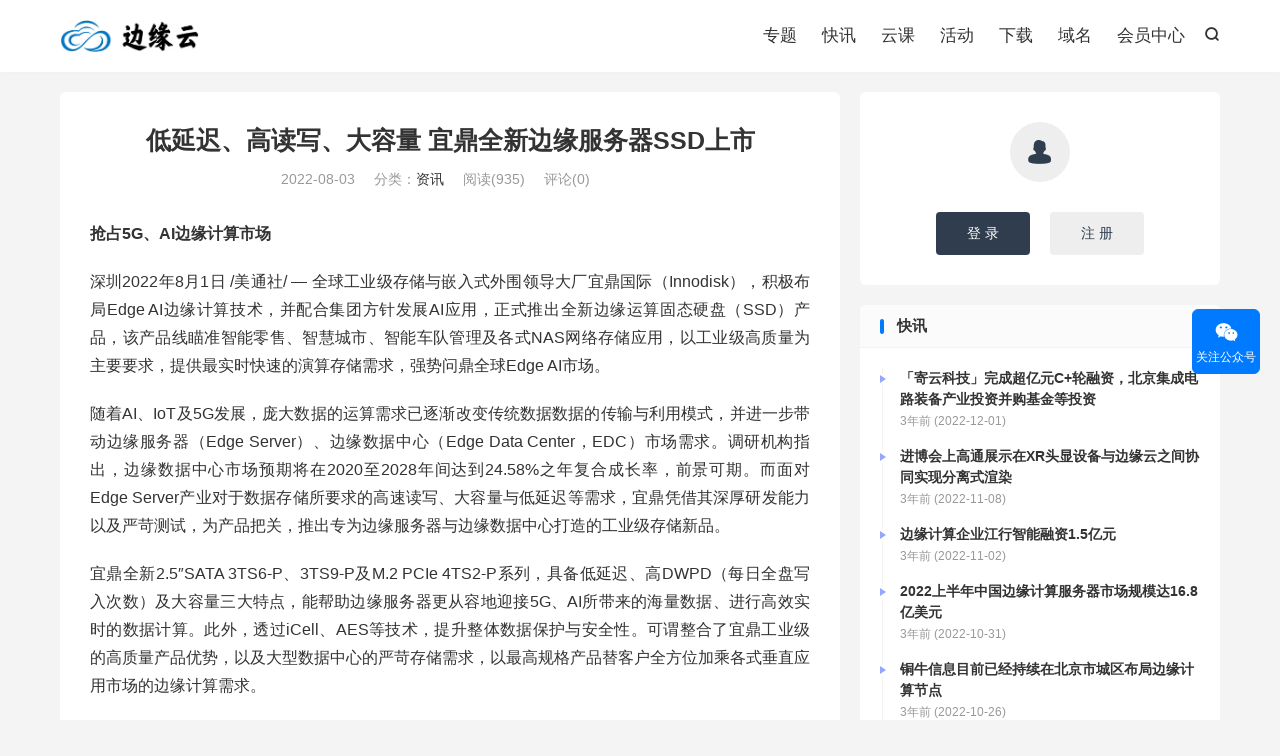

--- FILE ---
content_type: text/html; charset=UTF-8
request_url: https://www.bianyuanyun.com/archives/5545
body_size: 9657
content:
<!DOCTYPE HTML>
<html lang="zh-CN" >
<head>
<meta charset="UTF-8">
<meta http-equiv="X-UA-Compatible" content="IE=edge">
<meta name="viewport" content="width=device-width, initial-scale=1.0">
<meta name="apple-mobile-web-app-title" content="边缘云">
<meta http-equiv="Cache-Control" content="no-siteapp">
<title>低延迟、高读写、大容量 宜鼎全新边缘服务器SSD上市</title>
<meta name='robots' content='max-image-preview:large' />
<link rel='dns-prefetch' href='//www.bianyuanyun.com' />
<link rel='stylesheet' id='wp-block-library-css' href='https://www.bianyuanyun.com/wp-includes/css/dist/block-library/style.min.css?ver=6.1.9' type='text/css' media='all' />
<link rel='stylesheet' id='classic-theme-styles-css' href='https://www.bianyuanyun.com/wp-includes/css/classic-themes.min.css?ver=1' type='text/css' media='all' />
<style id='global-styles-inline-css' type='text/css'>
body{--wp--preset--color--black: #000000;--wp--preset--color--cyan-bluish-gray: #abb8c3;--wp--preset--color--white: #ffffff;--wp--preset--color--pale-pink: #f78da7;--wp--preset--color--vivid-red: #cf2e2e;--wp--preset--color--luminous-vivid-orange: #ff6900;--wp--preset--color--luminous-vivid-amber: #fcb900;--wp--preset--color--light-green-cyan: #7bdcb5;--wp--preset--color--vivid-green-cyan: #00d084;--wp--preset--color--pale-cyan-blue: #8ed1fc;--wp--preset--color--vivid-cyan-blue: #0693e3;--wp--preset--color--vivid-purple: #9b51e0;--wp--preset--gradient--vivid-cyan-blue-to-vivid-purple: linear-gradient(135deg,rgba(6,147,227,1) 0%,rgb(155,81,224) 100%);--wp--preset--gradient--light-green-cyan-to-vivid-green-cyan: linear-gradient(135deg,rgb(122,220,180) 0%,rgb(0,208,130) 100%);--wp--preset--gradient--luminous-vivid-amber-to-luminous-vivid-orange: linear-gradient(135deg,rgba(252,185,0,1) 0%,rgba(255,105,0,1) 100%);--wp--preset--gradient--luminous-vivid-orange-to-vivid-red: linear-gradient(135deg,rgba(255,105,0,1) 0%,rgb(207,46,46) 100%);--wp--preset--gradient--very-light-gray-to-cyan-bluish-gray: linear-gradient(135deg,rgb(238,238,238) 0%,rgb(169,184,195) 100%);--wp--preset--gradient--cool-to-warm-spectrum: linear-gradient(135deg,rgb(74,234,220) 0%,rgb(151,120,209) 20%,rgb(207,42,186) 40%,rgb(238,44,130) 60%,rgb(251,105,98) 80%,rgb(254,248,76) 100%);--wp--preset--gradient--blush-light-purple: linear-gradient(135deg,rgb(255,206,236) 0%,rgb(152,150,240) 100%);--wp--preset--gradient--blush-bordeaux: linear-gradient(135deg,rgb(254,205,165) 0%,rgb(254,45,45) 50%,rgb(107,0,62) 100%);--wp--preset--gradient--luminous-dusk: linear-gradient(135deg,rgb(255,203,112) 0%,rgb(199,81,192) 50%,rgb(65,88,208) 100%);--wp--preset--gradient--pale-ocean: linear-gradient(135deg,rgb(255,245,203) 0%,rgb(182,227,212) 50%,rgb(51,167,181) 100%);--wp--preset--gradient--electric-grass: linear-gradient(135deg,rgb(202,248,128) 0%,rgb(113,206,126) 100%);--wp--preset--gradient--midnight: linear-gradient(135deg,rgb(2,3,129) 0%,rgb(40,116,252) 100%);--wp--preset--duotone--dark-grayscale: url('#wp-duotone-dark-grayscale');--wp--preset--duotone--grayscale: url('#wp-duotone-grayscale');--wp--preset--duotone--purple-yellow: url('#wp-duotone-purple-yellow');--wp--preset--duotone--blue-red: url('#wp-duotone-blue-red');--wp--preset--duotone--midnight: url('#wp-duotone-midnight');--wp--preset--duotone--magenta-yellow: url('#wp-duotone-magenta-yellow');--wp--preset--duotone--purple-green: url('#wp-duotone-purple-green');--wp--preset--duotone--blue-orange: url('#wp-duotone-blue-orange');--wp--preset--font-size--small: 13px;--wp--preset--font-size--medium: 20px;--wp--preset--font-size--large: 36px;--wp--preset--font-size--x-large: 42px;--wp--preset--spacing--20: 0.44rem;--wp--preset--spacing--30: 0.67rem;--wp--preset--spacing--40: 1rem;--wp--preset--spacing--50: 1.5rem;--wp--preset--spacing--60: 2.25rem;--wp--preset--spacing--70: 3.38rem;--wp--preset--spacing--80: 5.06rem;}:where(.is-layout-flex){gap: 0.5em;}body .is-layout-flow > .alignleft{float: left;margin-inline-start: 0;margin-inline-end: 2em;}body .is-layout-flow > .alignright{float: right;margin-inline-start: 2em;margin-inline-end: 0;}body .is-layout-flow > .aligncenter{margin-left: auto !important;margin-right: auto !important;}body .is-layout-constrained > .alignleft{float: left;margin-inline-start: 0;margin-inline-end: 2em;}body .is-layout-constrained > .alignright{float: right;margin-inline-start: 2em;margin-inline-end: 0;}body .is-layout-constrained > .aligncenter{margin-left: auto !important;margin-right: auto !important;}body .is-layout-constrained > :where(:not(.alignleft):not(.alignright):not(.alignfull)){max-width: var(--wp--style--global--content-size);margin-left: auto !important;margin-right: auto !important;}body .is-layout-constrained > .alignwide{max-width: var(--wp--style--global--wide-size);}body .is-layout-flex{display: flex;}body .is-layout-flex{flex-wrap: wrap;align-items: center;}body .is-layout-flex > *{margin: 0;}:where(.wp-block-columns.is-layout-flex){gap: 2em;}.has-black-color{color: var(--wp--preset--color--black) !important;}.has-cyan-bluish-gray-color{color: var(--wp--preset--color--cyan-bluish-gray) !important;}.has-white-color{color: var(--wp--preset--color--white) !important;}.has-pale-pink-color{color: var(--wp--preset--color--pale-pink) !important;}.has-vivid-red-color{color: var(--wp--preset--color--vivid-red) !important;}.has-luminous-vivid-orange-color{color: var(--wp--preset--color--luminous-vivid-orange) !important;}.has-luminous-vivid-amber-color{color: var(--wp--preset--color--luminous-vivid-amber) !important;}.has-light-green-cyan-color{color: var(--wp--preset--color--light-green-cyan) !important;}.has-vivid-green-cyan-color{color: var(--wp--preset--color--vivid-green-cyan) !important;}.has-pale-cyan-blue-color{color: var(--wp--preset--color--pale-cyan-blue) !important;}.has-vivid-cyan-blue-color{color: var(--wp--preset--color--vivid-cyan-blue) !important;}.has-vivid-purple-color{color: var(--wp--preset--color--vivid-purple) !important;}.has-black-background-color{background-color: var(--wp--preset--color--black) !important;}.has-cyan-bluish-gray-background-color{background-color: var(--wp--preset--color--cyan-bluish-gray) !important;}.has-white-background-color{background-color: var(--wp--preset--color--white) !important;}.has-pale-pink-background-color{background-color: var(--wp--preset--color--pale-pink) !important;}.has-vivid-red-background-color{background-color: var(--wp--preset--color--vivid-red) !important;}.has-luminous-vivid-orange-background-color{background-color: var(--wp--preset--color--luminous-vivid-orange) !important;}.has-luminous-vivid-amber-background-color{background-color: var(--wp--preset--color--luminous-vivid-amber) !important;}.has-light-green-cyan-background-color{background-color: var(--wp--preset--color--light-green-cyan) !important;}.has-vivid-green-cyan-background-color{background-color: var(--wp--preset--color--vivid-green-cyan) !important;}.has-pale-cyan-blue-background-color{background-color: var(--wp--preset--color--pale-cyan-blue) !important;}.has-vivid-cyan-blue-background-color{background-color: var(--wp--preset--color--vivid-cyan-blue) !important;}.has-vivid-purple-background-color{background-color: var(--wp--preset--color--vivid-purple) !important;}.has-black-border-color{border-color: var(--wp--preset--color--black) !important;}.has-cyan-bluish-gray-border-color{border-color: var(--wp--preset--color--cyan-bluish-gray) !important;}.has-white-border-color{border-color: var(--wp--preset--color--white) !important;}.has-pale-pink-border-color{border-color: var(--wp--preset--color--pale-pink) !important;}.has-vivid-red-border-color{border-color: var(--wp--preset--color--vivid-red) !important;}.has-luminous-vivid-orange-border-color{border-color: var(--wp--preset--color--luminous-vivid-orange) !important;}.has-luminous-vivid-amber-border-color{border-color: var(--wp--preset--color--luminous-vivid-amber) !important;}.has-light-green-cyan-border-color{border-color: var(--wp--preset--color--light-green-cyan) !important;}.has-vivid-green-cyan-border-color{border-color: var(--wp--preset--color--vivid-green-cyan) !important;}.has-pale-cyan-blue-border-color{border-color: var(--wp--preset--color--pale-cyan-blue) !important;}.has-vivid-cyan-blue-border-color{border-color: var(--wp--preset--color--vivid-cyan-blue) !important;}.has-vivid-purple-border-color{border-color: var(--wp--preset--color--vivid-purple) !important;}.has-vivid-cyan-blue-to-vivid-purple-gradient-background{background: var(--wp--preset--gradient--vivid-cyan-blue-to-vivid-purple) !important;}.has-light-green-cyan-to-vivid-green-cyan-gradient-background{background: var(--wp--preset--gradient--light-green-cyan-to-vivid-green-cyan) !important;}.has-luminous-vivid-amber-to-luminous-vivid-orange-gradient-background{background: var(--wp--preset--gradient--luminous-vivid-amber-to-luminous-vivid-orange) !important;}.has-luminous-vivid-orange-to-vivid-red-gradient-background{background: var(--wp--preset--gradient--luminous-vivid-orange-to-vivid-red) !important;}.has-very-light-gray-to-cyan-bluish-gray-gradient-background{background: var(--wp--preset--gradient--very-light-gray-to-cyan-bluish-gray) !important;}.has-cool-to-warm-spectrum-gradient-background{background: var(--wp--preset--gradient--cool-to-warm-spectrum) !important;}.has-blush-light-purple-gradient-background{background: var(--wp--preset--gradient--blush-light-purple) !important;}.has-blush-bordeaux-gradient-background{background: var(--wp--preset--gradient--blush-bordeaux) !important;}.has-luminous-dusk-gradient-background{background: var(--wp--preset--gradient--luminous-dusk) !important;}.has-pale-ocean-gradient-background{background: var(--wp--preset--gradient--pale-ocean) !important;}.has-electric-grass-gradient-background{background: var(--wp--preset--gradient--electric-grass) !important;}.has-midnight-gradient-background{background: var(--wp--preset--gradient--midnight) !important;}.has-small-font-size{font-size: var(--wp--preset--font-size--small) !important;}.has-medium-font-size{font-size: var(--wp--preset--font-size--medium) !important;}.has-large-font-size{font-size: var(--wp--preset--font-size--large) !important;}.has-x-large-font-size{font-size: var(--wp--preset--font-size--x-large) !important;}
.wp-block-navigation a:where(:not(.wp-element-button)){color: inherit;}
:where(.wp-block-columns.is-layout-flex){gap: 2em;}
.wp-block-pullquote{font-size: 1.5em;line-height: 1.6;}
</style>
<link rel='stylesheet' id='tb-member-css-css' href='https://www.bianyuanyun.com/wp-content/plugins/tb-member/assets/main.css?ver=1.4' type='text/css' media='all' />
<link rel='stylesheet' id='style-css' href='https://www.bianyuanyun.com/wp-content/themes/dux/style.css?ver=9.2' type='text/css' media='all' />
<script type='text/javascript' src='https://www.bianyuanyun.com/wp-content/themes/dux/assets/js/libs/jquery.min.js?ver=9.2' id='jquery-js'></script>
<link rel="https://api.w.org/" href="https://www.bianyuanyun.com/wp-json/" /><link rel="alternate" type="application/json" href="https://www.bianyuanyun.com/wp-json/wp/v2/posts/5545" /><link rel="canonical" href="https://www.bianyuanyun.com/archives/5545" />
<link rel="alternate" type="application/json+oembed" href="https://www.bianyuanyun.com/wp-json/oembed/1.0/embed?url=https%3A%2F%2Fwww.bianyuanyun.com%2Farchives%2F5545" />
<link rel="alternate" type="text/xml+oembed" href="https://www.bianyuanyun.com/wp-json/oembed/1.0/embed?url=https%3A%2F%2Fwww.bianyuanyun.com%2Farchives%2F5545&#038;format=xml" />
<meta name="keywords" content="资讯">
<meta name="description" content="为边缘服务器与边缘数据中心打造的工业级存储新品。">
<meta property="og:type" content="acticle">
<meta property="og:site_name" content="边缘云">
<meta property="og:title" content="低延迟、高读写、大容量 宜鼎全新边缘服务器SSD上市">
<meta property="og:description" content="为边缘服务器与边缘数据中心打造的工业级存储新品。">
<meta property="og:url" content="https://www.bianyuanyun.com/archives/5545">
<meta property="og:image" content="https://www.bianyuanyun.com/wp-content/uploads/2022/08/2xspeed.jpg">
<meta property="twitter:card" content="summary_large_image">
<meta property="twitter:title" content="低延迟、高读写、大容量 宜鼎全新边缘服务器SSD上市">
<meta property="twitter:description" content="为边缘服务器与边缘数据中心打造的工业级存储新品。">
<meta property="twitter:url" content="https://www.bianyuanyun.com/archives/5545">
<meta property="twitter:image" content="https://www.bianyuanyun.com/wp-content/uploads/2022/08/2xspeed.jpg">
<style>.container{max-width:1200px}#focusslide{height:220px}@media (max-width: 600px) {#focusslide{height:150px}}#@media (max-width: 768px){.sidebar .widget-tops {display: block !important;}}#</style><link rel="icon" href="https://www.bianyuanyun.com/wp-content/uploads/2020/02/cropped-tuanlogo_10.png-32x32.jpg" sizes="32x32" />
<link rel="icon" href="https://www.bianyuanyun.com/wp-content/uploads/2020/02/cropped-tuanlogo_10.png-192x192.jpg" sizes="192x192" />
<link rel="apple-touch-icon" href="https://www.bianyuanyun.com/wp-content/uploads/2020/02/cropped-tuanlogo_10.png-180x180.jpg" />
<meta name="msapplication-TileImage" content="https://www.bianyuanyun.com/wp-content/uploads/2020/02/cropped-tuanlogo_10.png-270x270.jpg" />
<link rel="shortcut icon" href="https://www.bianyuanyun.com/favicon.ico">
</head>
<body class="post-template-default single single-post postid-5545 single-format-standard home nav_fixed m-excerpt-desc topbar-off comment-open site-layout-2 text-justify-on m-sidebar tbm-at-dux">
<header class="header">
	<div class="container">
		<div class="logo"><a href="https://www.bianyuanyun.com" title="边缘云-边缘云产业信息服务平台"><img src="https://www.bianyuanyun.com/wp-content/uploads/2020/02/logo5.jpg" alt="边缘云-边缘云产业信息服务平台"><img class="-dark" src="https://www.bianyuanyun.com/wp-content/uploads/2020/02/logo5.jpg" alt="边缘云-边缘云产业信息服务平台">边缘云</a></div>													<div class="navto-search search-show"><i class="tbfa">&#xe611;</i></div>
							<ul class="site-nav site-navbar">
			<li><a href="https://www.bianyuanyun.com/zhuanti">专题</a></li>
<li><a href="https://www.bianyuanyun.com/archives/category/kuai">快讯</a></li>
<li><a href="https://www.bianyuanyun.com/yunke">云课</a></li>
<li><a href="https://www.bianyuanyun.com/archives/category/%e6%b4%bb%e5%8a%a8">活动</a></li>
<li><a href="https://www.bianyuanyun.com/archives/category/%e4%b8%8b%e8%bd%bd">下载</a></li>
<li><a href="https://www.bianyuanyun.com/archives/category/%e5%9f%9f%e5%90%8d">域名</a></li>
<li><a href="https://www.bianyuanyun.com/tb-member">会员中心</a></li>
		</ul>
																<a rel="nofollow" href="javascript:;" class="m-icon-user" tbm-event="login"><i class="tbfa">&#xe641;</i></a>
										</div>
</header>
	<div class="m-icon-nav">
		<i class="tbfa">&#xe612;</i>
		<i class="tbfa">&#xe606;</i>
	</div>
<div class="site-search">
	<div class="container">
		<form method="get" class="site-search-form" action="https://www.bianyuanyun.com/">
    <input class="search-input" name="s" type="text" placeholder="输入关键字" value="" required="required">
    <button class="search-btn" type="submit"><i class="tbfa">&#xe611;</i></button>
</form>	</div>
</div>
<section class="container">
	<div class="content-wrap">
	<div class="content">
						<header class="article-header">
			<h1 class="article-title"><a href="https://www.bianyuanyun.com/archives/5545">低延迟、高读写、大容量 宜鼎全新边缘服务器SSD上市</a></h1>
			<div class="article-meta">
				<span class="item">2022-08-03</span>												<span class="item">分类：<a href="https://www.bianyuanyun.com/archives/category/zixun" rel="category tag">资讯</a></span>
				<span class="item post-views">阅读(935)</span>				<span class="item">评论(0)</span>												<span class="item"></span>
			</div>
		</header>
		<article class="article-content">
									
<p><strong>抢占5G、AI边缘计算市场&nbsp;</strong></p>

<p>深圳2022年8月1日 /美通社/ &#8212; 全球工业级存储与嵌入式外围领导大厂宜鼎国际（Innodisk），积极布局Edge AI边缘计算技术，并配合集团方针发展AI应用，正式推出全新边缘运算固态硬盘（SSD）产品，该产品线瞄准智能零售、智慧城市、智能车队管理及各式NAS网络存储应用，以工业级高质量为主要要求，提供最实时快速的演算存储需求，强势问鼎全球Edge AI市场。</p>

<p>随着AI、IoT及5G发展，庞大数据的运算需求已逐渐改变传统数据数据的传输与利用模式，并进一步带动边缘服务器（Edge Server）、边缘数据中心（Edge Data Center，EDC）市场需求。调研机构指出，边缘数据中心市场预期将在2020至2028年间达到24.58%之年复合成长率，前景可期。而面对Edge Server产业对于数据存储所要求的高速读写、大容量与低延迟等需求，宜鼎凭借其深厚研发能力以及严苛测试，为产品把关，推出专为边缘服务器与边缘数据中心打造的工业级存储新品。</p>

<p>宜鼎全新2.5&#8243;SATA 3TS6-P、3TS9-P及M.2 PCIe 4TS2-P系列，具备低延迟、高DWPD（每日全盘写入次数）及大容量三大特点，能帮助边缘服务器更从容地迎接5G、AI所带来的海量数据、进行高效实时的数据计算。此外，透过iCell、AES等技术，提升整体数据保护与安全性。可谓整合了宜鼎工业级的高质量产品优势，以及大型数据中心的严苛存储需求，以最高规格产品替客户全方位加乘各式垂直应用市场的边缘计算需求。</p>

<p>宜鼎工控Flash事业处总经理吴锡熙指出，面对高速发展的5G与AI应用，宜鼎看好全球市场后势强劲需求，进而提前积极布局相关应用场域，并挟软、硬、固件高度整合的研发量能推出全新产品线，不仅将过往工业级SSD产品技术往前推进，也帮助宜鼎一举跨入边缘服务器市场，开拓全新商机。</p>

<p>宜鼎专为5G、AI边缘计算打造的3TS6-P及4TS2-P系列新品已正式上市，未来也将持续优化产品线，预期将推出容量高达6.4TB的产品规格，进一步满足进阶数据存储需求。</p>
					</article>
								<div class="post-copyright-custom">文章只代表原作者观点，边缘云致力于打造独立、客观的资讯信息平台，转载请注明来源于边缘云信息平台。</div>		
		<div class="shares"><dfn>分享到</dfn><a href="javascript:;" data-url="https://www.bianyuanyun.com/archives/5545" class="share-weixin" title="分享到微信"><i class="tbfa">&#xe61e;</i></a><a etap="share" data-share="weibo" class="share-tsina" title="分享到微博"><i class="tbfa">&#xe645;</i></a><a etap="share" data-share="qq" class="share-sqq" title="分享到QQ好友"><i class="tbfa">&#xe60f;</i></a><a etap="share" data-share="qzone" class="share-qzone" title="分享到QQ空间"><i class="tbfa">&#xe600;</i></a></div>
				<div class="article-tags"></div>
		
				<div class="article-author">
						<img alt='' data-src='https://www.bianyuanyun.com/wp-content/plugins/tb-member/assets/images/avatar.webp' srcset='https://www.bianyuanyun.com/wp-content/plugins/tb-member/assets/images/avatar.webp 2x' class='avatar avatar-50 photo' height='50' width='50' decoding='async'/>			<h4><a title="查看更多文章" href="https://www.bianyuanyun.com/archives/author/qingfengxinhe">清风</a></h4>
					</div>
		
		
		<div class="orbui orbui-post orbui-post-02"><figure class="wp-block-image is-resized"><img src="https://www.bianyuanyun.com/wp-content/uploads/2021/03/guanzhubyy.png" alt="长按二维码关注" class="wp-image-92" width="778" height="336"/></figure></div>		<div class="relates relates-imagetext"><div class="title"><h3>相关推荐</h3></div><ul><li><a target="_blank" href="https://www.bianyuanyun.com/archives/6225"><img data-src="https://www.bianyuanyun.com/wp-content/uploads/2022/12/640-220x150.png" alt="释放智能边缘广阔机遇，英特尔携手生态伙伴构建万物互联未来-边缘云" src="https://www.bianyuanyun.com/wp-content/themes/dux/assets/img/thumbnail.png" class="thumb"></a><a href="https://www.bianyuanyun.com/archives/6225">释放智能边缘广阔机遇，英特尔携手生态伙伴构建万物互联未来</a></li><li><a target="_blank" href="https://www.bianyuanyun.com/archives/6220"><img data-src="https://www.bianyuanyun.com/wp-content/uploads/2022/12/940a4169d4944005a3df4f79a588837e-220x150.jpg" alt="安恒信息与九州云深度合作，打造云网边端安整体解决方案-边缘云" src="https://www.bianyuanyun.com/wp-content/themes/dux/assets/img/thumbnail.png" class="thumb"></a><a href="https://www.bianyuanyun.com/archives/6220">安恒信息与九州云深度合作，打造云网边端安整体解决方案</a></li><li><a target="_blank" href="https://www.bianyuanyun.com/archives/6216"><img data-src="https://www.bianyuanyun.com/wp-content/uploads/2022/12/4a36acaf2edda3cc37de711dc814510a203f92da-220x150.webp" alt="天翼云Serverless边缘容器，为云上创新开启加速度-边缘云" src="https://www.bianyuanyun.com/wp-content/themes/dux/assets/img/thumbnail.png" class="thumb"></a><a href="https://www.bianyuanyun.com/archives/6216">天翼云Serverless边缘容器，为云上创新开启加速度</a></li><li><a target="_blank" href="https://www.bianyuanyun.com/archives/6211"><img data-src="https://www.bianyuanyun.com/wp-content/uploads/2022/12/img_pic_791670942459-220x150.png" alt="戴尔首席技术官John Roese给CIO们的新年建议：云、边缘、零信任和量子计算-边缘云" src="https://www.bianyuanyun.com/wp-content/themes/dux/assets/img/thumbnail.png" class="thumb"></a><a href="https://www.bianyuanyun.com/archives/6211">戴尔首席技术官John Roese给CIO们的新年建议：云、边缘、零信任和量子计算</a></li></ul></div>				<div class="title" id="comments">
	<h3>参与讨论 <small>抢沙发</small></h3>
</div>
<div id="respond" class="no_webshot">
			<div class="comment-signarea">
			<h3 class="text-muted">评论前必须登录！</h3>
			<p>
									<a rel="nofollow" href="javascript:;" class="btn btn-primary" tbm-event="login">立即登录</a> &nbsp; <a rel="nofollow" href="javascript:;" class="btn btn-default" tbm-event="register">注册</a>
							</p>
		</div>
	</div>
	</div>
	</div>
	<div class="sidebar">
	<div class="widget widget_block"><div class="tbm-stmod tbm-stmod-login"><div class="-icon"><i class="tbm-fa">&#xe61d;</i></div><div class="tbm-btn tbm-btn-ok" tbm-event="login">登 录</div><div class="tbm-btn" tbm-event="register">注 册</div></div></div><div class="widget-on-phone widget widget_ui_flash"><h3>快讯</h3><ul><li><h4>「寄云科技」完成超亿元C+轮融资，北京集成电路装备产业投资并购基金等投资</h4><div class="note"><!-- wp:paragraph -->
<p>12月1日消息，近期国内工业互联网平台厂商北京寄云鼎城科技有限公司（以下简称“寄云科技”）完成超亿元C+轮融资，投资方为北京集成电路装备产业投资并购基金、中车资本和中国互联网投资基金。通过本轮融资，寄云科技将围绕重点应用领域，加速完善产品应用和服务网络，为半导体、轨道交通、能源电力、石油化工等垂直行业客户提供以数据智能为核心的工业互联网产品和服务。</p>
<!-- /wp:paragraph --></div><time>3年前 (2022-12-01)</time></li><li><h4>进博会上高通展示在XR头显设备与边缘云之间协同实现分离式渲染</h4><div class="note"><!-- wp:paragraph -->
<p>进博会最受欢迎的乒乓球机器人又升级了，欧姆龙今年将带来基于“i-Automation!-NEXT”理念打造的第七代FORPHEUS乒乓球教练机器人，这也是国内首次展出。作为打造元宇宙的核心技术，5G和XR提供了基础技术支持，高通还展示了最新技术方案，基于5G提供的高速率低时延传输，在XR头显设备与边缘云之间协同实现分离式渲染，面向大型负载场景为XR用户打造不受线缆束缚的沉浸式体验。</p>
<!-- /wp:paragraph --></div><time>3年前 (2022-11-08)</time></li><li><h4>边缘计算企业江行智能融资1.5亿元</h4><div class="note"><!-- wp:paragraph -->
<p>11月2日，边缘计算企业江行智能宣布完成1.5亿元pre-B轮融资，由朗玛峰资本、联想创投、卓源资本、光跃资本等机构联合投资。本轮融资将主要用于技术创新、双碳相关解决方案研发、创新应用场景与业务拓展。</p>
<!-- /wp:paragraph --></div><time>3年前 (2022-11-02)</time></li><li><h4>2022上半年中国边缘计算服务器市场规模达16.8亿美元</h4><div class="note"><!-- wp:paragraph -->
<p>　　10月31日消息，市场研究机构IDC发布的《中国半年度边缘计算服务器市场(2022年上半年)跟踪报告》显示，2022上半年，中国边缘计算服务器整体市场规模达到16.8亿美元，预计全年达到42.7亿美元，同比增长25.6%。</p>
<!-- /wp:paragraph -->

<!-- wp:paragraph -->
<p>　　另据IDC预计，2021-2026年中国边缘计算服务器整体市场规模年复合增长率将达到23.1%，高于全球的22.2%。</p>
<!-- /wp:paragraph -->

<!-- wp:paragraph -->
<p>　　 IDC数据显示，2022年上半年，中国垂直行业和电信网络边缘计算服务器(含通用服务器和定制服务器)市场规模达到2.9亿美元，同比增长46.4%。2022上半年，中国市场边缘定制服务器出货量排名前三的厂商依次为浪潮、新华三和华为。</p>
<!-- /wp:paragraph --></div><time>3年前 (2022-10-31)</time></li><li><h4>铜牛信息目前已经持续在北京市城区布局边缘计算节点</h4><div class="note"><!-- wp:paragraph -->
<p>10月25日在互动平台回答投资者提问时表示，公司依托自建互联网数据中心为客户提供互联网数据中心服务、云服务、互联网接入服务、互联网数据中心及云平台信息系统集成服务、应用软件开发服务，其中边缘计算是云计算的重要补充，其特性就是将计算能力更接近于用户，即站点分布范围广且边缘节点由广域网络连接。公司持续专注边缘计算相关技术的发展，目前已经持续在北京市城区布局边缘计算节点。</p>
<!-- /wp:paragraph --></div><time>3年前 (2022-10-26)</time></li><li><h4>字节跳动更名抖音集团，新LOGO上线</h4><div class="note"><!-- wp:paragraph -->
<p>近日，字节跳动官方账号在抖音、微信公众号等平台更新了集团LOGO，新LOGO摘除了“字节跳动”的汉字元素，配色与飞书LOGO相似。今年5月，香港公司注册处网站显示，字节跳动（香港）有限公司已更名为抖音集团（香港）有限公司，生效时间为2022年5月6日。</p>
<!-- /wp:paragraph --></div><time>3年前 (2022-10-13)</time></li></ul><a class="-more" href="https://www.bianyuanyun.com/archives/category/kuai" target="_blank">查看更多</a></div></div></section>

<div class="branding">
	<div class="container">
		<h2>边缘云生态研究</h2>
		<h4></h4>
		<a target="_blank" class="btn btn-primary" href="https://www.bianyuanyun.com/us">关于我们<i class="tbfa">&#xe87e;</i></a>	</div>
</div><footer class="footer">
	<div class="container">
						<p>&copy; 2018-2026 &nbsp; <a href="https://www.bianyuanyun.com">边缘云</a> &nbsp; <a href="https://beian.miit.gov.cn/">沪ICP备18030320号</a>
<div style="display:none" ><script type="text/javascript">document.write(unescape("%3Cspan id='cnzz_stat_icon_1281253568'%3E%3C/span%3E%3Cscript src='https://s9.cnzz.com/stat.php%3Fid%3D1281253568%26show%3Dpic' type='text/javascript'%3E%3C/script%3E"));</script></div></p>
					</div>
</footer>
<div class="karbar karbar-rm"><ul><li class="karbar-qrcode"><a rel="nofollow" href="javascript:;"><i class="tbfa">&#xe61e;</i><span>关注公众号</span></a><span class="karbar-qrcode-wrap">边缘云<br><span data-id="边缘云" class="copy-wechat-number">复制微信号</span><img src="https://www.bianyuanyun.com/wp-content/uploads/2020/02/erweima1.jpg"></span></li></ul></div>
<script>window.TBUI={"www":"https:\/\/www.bianyuanyun.com","uri":"https:\/\/www.bianyuanyun.com\/wp-content\/themes\/dux","ajaxurl":"https:\/\/www.bianyuanyun.com\/wp-admin\/admin-ajax.php","ver":"9.2","roll":"1 2","copyoff":0,"ajaxpager":"0","fullimage":"1","captcha":0,"captcha_comment":1,"captcha_login":1,"captcha_register":1,"table_scroll_m":1,"table_scroll_w":"800","pre_color":1,"pre_copy":1,"lang":{"copy":"\u590d\u5236","copy_success":"\u5df2\u590d\u5236","comment_loading":"\u8bc4\u8bba\u63d0\u4ea4\u4e2d...","comment_cancel_edit":"\u53d6\u6d88\u7f16\u8f91","loadmore":"\u52a0\u8f7d\u66f4\u591a","like_login":"\u70b9\u8d5e\u8bf7\u5148\u767b\u5f55","liked":"\u4f60\u5df2\u8d5e\uff01","delete_post":"\u786e\u5b9a\u5220\u9664\u8fd9\u4e2a\u6587\u7ae0\u5417\uff1f","read_post_all":"\u70b9\u51fb\u9605\u8bfb\u4f59\u4e0b\u5168\u6587","copy_wechat":"\u5fae\u4fe1\u53f7\u5df2\u590d\u5236","sign_password_less":"\u5bc6\u7801\u592a\u77ed\uff0c\u81f3\u5c116\u4f4d","sign_username_none":"\u7528\u6237\u540d\u4e0d\u80fd\u4e3a\u7a7a","sign_email_error":"\u90ae\u7bb1\u683c\u5f0f\u9519\u8bef","sign_vcode_loading":"\u9a8c\u8bc1\u7801\u83b7\u53d6\u4e2d","sign_vcode_new":" \u79d2\u91cd\u65b0\u83b7\u53d6"},"turnstile_key":""}</script>
<script>window.TBM={"ajaxurl":"https:\/\/www.bianyuanyun.com\/tb-member\/action\/"}</script>
<script type='text/javascript' src='https://www.bianyuanyun.com/wp-content/plugins/tb-member/assets/main.js?ver=1.4' id='tb-member-js-js'></script>
<script type='text/javascript' src='https://www.bianyuanyun.com/wp-content/themes/dux/assets/js/loader.js?ver=9.2' id='loader-js'></script>
</body>
</html>

--- FILE ---
content_type: text/css
request_url: https://www.bianyuanyun.com/wp-content/plugins/tb-member/assets/main.css?ver=1.4
body_size: 7464
content:
/*!
 *	Plugin Name: TB Member
 *	Plugin URI: https://themebetter.com
 */@font-face{font-family:'tb-member';src:url("fonts/iconfont.woff2?ver=1.0") format("woff2"),url("fonts/iconfont.woff?ver=1.0") format("woff"),url("fonts/iconfont.ttf?ver=1.0") format("truetype")}.tbm-fa{font-family:"tb-member" !important;font-style:normal;-webkit-font-smoothing:antialiased;-webkit-text-stroke-width:0.2px;-moz-osx-font-smoothing:grayscale}.tbm-tbcontent,.tbm-tbdown,.tbm-postactions,.tbm-modal,.tbm-stmod,.tbm-container{line-height:1.5;font-size:14px;-ms-text-size-adjust:100%;-webkit-text-size-adjust:100%;-webkit-box-sizing:border-box;-moz-box-sizing:border-box;box-sizing:border-box}.tbm-tbcontent *,.tbm-tbdown *,.tbm-postactions *,.tbm-modal *,.tbm-stmod *,.tbm-container *{-webkit-box-sizing:border-box;-moz-box-sizing:border-box;box-sizing:border-box}.tbm-tbcontent *:before,.tbm-tbcontent *:after,.tbm-tbdown *:before,.tbm-tbdown *:after,.tbm-postactions *:before,.tbm-postactions *:after,.tbm-modal *:before,.tbm-modal *:after,.tbm-stmod *:before,.tbm-stmod *:after,.tbm-container *:before,.tbm-container *:after{-webkit-box-sizing:border-box;-moz-box-sizing:border-box;box-sizing:border-box}.tbm-container{clear:both;position:relative;margin:20px auto;max-width:1230px;padding:0 15px;text-align:left}@media (max-width: 1024px){.tbm-container{margin:0}}@media (max-width: 768px){.tbm-container{padding:0}}.tbm-signwrap{border-radius:6px;background-color:#fff;box-shadow:0 0 10px rgba(0,0,0,0.01);padding-top:150px;padding-bottom:150px}@media (max-width: 768px){.tbm-signwrap{border-radius:0;box-shadow:none}}@media (max-width: 576px){.tbm-signwrap{padding:50px 30px}}.tbm-modal{position:fixed;top:0;left:0;right:0;bottom:0;z-index:999990;display:flex;align-items:center;justify-content:center}.tbm-modal .-main{position:relative;overflow:hidden;z-index:2;background-color:#fff;border-radius:6px;padding:30px 35px;width:450px}.tbm-modal .-main .-item{margin-bottom:10px;padding-left:75px}.tbm-modal .-main .-item .-label{width:75px;float:left;margin-left:-75px;color:#999}.tbm-modal .-main .-item .-item-tip{color:#bbb}.tbm-modal .-main .-item-ipt{line-height:42px}.tbm-modal .-header{font-size:18px;font-weight:bold;margin-bottom:20px;overflow:hidden;text-overflow:ellipsis;white-space:nowrap}.tbm-modal .-footer{clear:both;overflow:hidden;margin-top:30px}@media (max-width: 576px){.tbm-modal .-main{width:90%;padding:30px}}.tbm-modal-mask{position:fixed;top:0;left:0;right:0;bottom:0;background-color:#000;opacity:0.68}.tbm-signbox{position:relative;width:360px;margin:0 auto;color:#2f3d4e}.tbm-signbox .-title{margin-bottom:40px;font-size:22px;font-weight:bold}.tbm-signbox .-title i{font-weight:normal;margin-right:15px}.tbm-signbox .-title a{float:right;margin-top:6px;font-size:14px;font-weight:normal;color:#999}.tbm-signbox .-title a:hover{color:#2f3d4e}.tbm-signbox .-title a i{margin-right:0}.tbm-signbox .-item{margin-bottom:20px}.tbm-signbox .-item:last-child{margin-bottom:0}.tbm-signbox .-tit{display:block;font-size:14px;margin-bottom:5px}.tbm-signbox .-vcode .tbm-ipt{vertical-align:top;display:inline-block;width:57%;margin-right:3%}.tbm-signbox .-vcode .tbm-btn{vertical-align:top;display:inline-block;width:40%;padding-left:0;padding-right:0;text-align:center}.tbm-signbox .-forget{float:right;color:#999}.tbm-signbox .-forget:hover{color:#2f3d4e}.tbm-signbox .-info{margin-top:20px;text-align:center;font-size:12px;color:#999}.tbm-signbox .-info a{color:#999}.tbm-signbox .-info a:hover{color:#2f3d4e}.tbm-signbox .tbm-btn-ok{margin-top:7px}@media (max-width: 576px){.tbm-signbox{width:100%}.tbm-signbox .-title{font-size:18px;margin-bottom:30px}.tbm-signbox .-title a{margin-top:3px}}.tbm-modal .tbm-signbox{z-index:2;background-color:#fff;border-radius:6px;padding:40px;width:400px;display:none}@media (max-width: 576px){.tbm-modal .tbm-signbox{width:90%;padding:30px}.tbm-modal .tbm-signbox .-title{margin-bottom:25px}.tbm-modal .tbm-signbox .tbm-signlinks{margin-top:25px}.tbm-modal .tbm-signbox .tbm-signlinks a{margin:15px 10px 0}}.tbm-signlinks{text-align:center;color:#999}.tbm-signlinks a{margin:20px 12px 0;display:inline-block;border-radius:50%;width:40px;height:40px;line-height:38px;font-size:18px;border:1px solid transparent;opacity:0.8;-webkit-transition:all 0.3s ease-in-out;-moz-transition:all 0.3s ease-in-out;transition:all 0.3s ease-in-out}.tbm-signlinks a:hover{opacity:1}.tbm-signlinks .-qq{border-color:#00A4FF;color:#00A4FF !important}.tbm-signlinks .-qq:hover{background-color:#ccedff}.tbm-signlinks .-weixin{border-color:#1CBF1B;color:#1CBF1B !important}.tbm-signlinks .-weixin:hover{background-color:#b2f4b2}.tbm-signlinks .-weibo{border-color:#EC3044;color:#EC3044 !important}.tbm-signlinks .-weibo:hover{background-color:#fdebed}.tbm-signlinks .-alipay{border-color:#007BFF;color:#007BFF !important}.tbm-signlinks .-alipay:hover{background-color:#cce5ff}.tbm-ipt{display:block;width:100%;height:43px !important;font-weight:normal;padding:5px 15px !important;font-size:14px !important;line-height:1.5 !important;border-radius:4px !important;color:#2f3d4e;background-color:#fff;background-clip:padding-box;border:1px solid #e6e6e6}.tbm-ipt::-ms-expand{background-color:transparent;border:0}.tbm-ipt:focus{outline:0;border-color:#8fa2bb;box-shadow:0 0 0 3px rgba(47,61,78,0.1)}.tbm-ipt::placeholder{color:#666;opacity:1}.tbm-ipt:disabled,.tbm-ipt[readonly]{background-color:#f8f8f8;opacity:1}.tbm-ipt::-webkit-input-placeholder{color:#aaa}input[type=file].tbm-ipt{padding-top:8px !important}textarea.tbm-ipt{height:auto !important;padding-top:10px;padding-bottom:10px}.tbm-btn{display:inline-block;font-weight:normal;text-align:center;vertical-align:middle;user-select:none;color:#2f3d4e;background-color:#eee;border:1px solid transparent;padding:10px 30px;font-size:14px;line-height:1.5;border-radius:4px;-webkit-transition:background-color .3s ease-in-out;-moz-transition:background-color .3s ease-in-out;transition:background-color .3s ease-in-out}.tbm-btn:hover{color:#2f3d4e;text-decoration:none !important;background-color:#e2e2e2}.tbm-btn:focus{outline:0;box-shadow:0 0 0 3px rgba(238,238,238,0.2)}.tbm-btn.disabled,.tbm-btn:disabled{opacity:0.8}.tbm-btn:not(:disabled):not(.disabled){cursor:pointer}.tbm-btn-sm{font-size:14px !important;padding:6px 18px !important}.tbm-btn-mini{font-size:12px !important;padding:4px 10px !important}.tbm-btn-block{width:100%}.tbm-btn-ok{color:#fff !important;background-color:#2f3d4e !important}.tbm-btn-ok:hover{color:#fff !important;background-color:#2a3545 !important}.tbm-btn-ok:focus{box-shadow:0 0 0 3px rgba(47,61,78,0.15)}a.btn.disabled,fieldset:disabled a.btn{pointer-events:none}.tbm-download-page{text-align:center;margin:0;padding:0;font-family:microsoft yahei;background-color:#fff;line-height:1.5;font-size:14px}.tbm-download-page-wrap{width:728px;margin:100px auto}.tbm-download-page-wrap .tbm-tbdown{margin:25px 0;padding:50px;text-align:center;box-shadow:0 0 20px rgba(0,0,0,0.05)}.tbm-download-page-wrap .tbm-tbdown .-icon{float:none;margin-left:0;margin-bottom:15px;width:90px;height:90px;line-height:90px;font-size:36px}.tbm-download-page-wrap .tbm-tbdown .-info{margin-top:10px}.tbm-download-page-wrap .tbm-tbdown .-btn{margin-top:30px;padding:12px 30px;font-size:14px}@media (max-width: 768px){.tbm-download-page-wrap{width:100%;max-width:728px;margin:0 auto}.tbm-download-page-wrap .tbm-tbdown{margin:15px;padding:40px 20px}.tbm-download-page-wrap .tbm-tbdown .-icon{width:70px;height:70px;line-height:70px;font-size:26px}}.widget:empty{display:none}.widget .tbm-tbdown{margin:0;text-align:center;padding:30px 20px;border:none;background-color:transparent}.widget .tbm-tbdown .-icon{float:none;margin-left:auto}.widget .tbm-tbdown .-name{margin-top:15px;font-size:18px}.widget .tbm-tbdown .-info{margin-top:6px;font-size:12px}.widget .tbm-tbdown .-money{margin-right:10px}.widget .tbm-tbdown .-type{margin-right:10px}.widget .tbm-tbdown .-btn{margin-top:20px}.tbm-tbdown{position:relative;overflow:hidden;background-color:#fbfbfb;border:2px solid #eee;border-radius:4px;padding:30px 30px 30px 115px;color:#2f3d4e;font-style:normal;text-align:left;margin:25px 0}.tbm-tbdown #download{position:absolute;top:-150px;left:0}.tbm-tbdown .-icon{float:left;margin-left:-85px;display:inline-block;width:60px;height:60px;line-height:60px;font-size:24px;text-align:center;border-radius:50%;color:#eee;background-color:#eee;color:#2f3d4e}.tbm-tbdown .-name{margin-top:5px;font-weight:bold;font-size:18px}.tbm-tbdown .-btn{margin-top:15px;position:relative;display:inline-block;color:#202935;color:#fff !important;background-color:#2f3d4e !important;text-decoration:none !important;border-radius:4px;padding:10px 25px;font-size:12px}.tbm-tbdown .-btn:hover{color:#fff !important;background-color:#2a3545 !important}.tbm-tbdown .-money{color:#DE9E0E;margin-right:20px}.tbm-tbdown .-money .tbm-fa{margin-right:2px}.tbm-tbdown .-money span{margin-right:2px}.tbm-tbdown .-type{color:#DE9E0E;margin-right:20px}.tbm-tbdown .-type .tbm-fa{margin-left:5px}.tbm-tbdown .-info{margin-top:3px;font-size:14px;color:#999}.tbm-tbdown .-code{color:#2f3d4e}.tbm-tbdown .-code .tbm-fa{cursor:pointer;margin-left:5px}@media (max-width: 576px){.tbm-tbdown{padding:30px 20px;text-align:center}.tbm-tbdown .-icon{float:none;margin-left:0}.tbm-tbdown .-name{margin-top:15px;font-size:15px}.tbm-tbdown .-info{margin-top:5px;font-size:12px}.tbm-tbdown .-btn{margin-top:20px}}.tbm-tbcontent{position:relative;background-color:#FFFBE5;border:2px solid #f5eabc;border-radius:4px;text-align:center;padding:50px 15px;color:#DE9E0E;font-style:normal}.tbm-tbcontent .-fa{display:block;font-size:24px;margin-bottom:-12px}.tbm-tbcontent .-fa2{margin-right:2px}.tbm-tbcontent span{margin-right:2px}.tbm-tbcontent .-btn{margin-top:15px;position:relative;display:inline-block;color:#fff !important;background-color:#DE9E0E !important;text-decoration:none !important;border-radius:4px;padding:10px 25px;font-size:12px}.tbm-tbcontent .-btn:hover{color:#fff;background-color:#d0940d !important}@media (max-width: 576px){.tbm-tbcontent{padding:40px 15px}}.tbm-tbcontent-unlock-line{position:relative;clear:both;font-size:12px;text-align:center;color:#DE9E0E;background-color:#FFFBE5;border-radius:4px;padding:3px;border:1px solid #f5eabc}.tbm-tbcontent-unlock-line .tbm-fa{margin:0 5px}.tbm-tbcontent #paid,.tbm-tbcontent-unlock-line #paid{position:absolute;top:-150px;left:0;width:0;height:0;overflow:hidden}.tbm-tips{display:none;position:fixed;top:0;left:0;right:0;z-index:999999;line-height:1.5;font-size:14px;text-align:center}.tbm-tips div{max-width:90%;padding:14px 30px;display:inline-block;background-color:#FF5E52;color:#fff;border-radius:0 0 4px 4px}.tbm-tips .tbm-fa{margin-right:10px}.tbm-tips.tbm-tips-success div{background-color:#2EC665}@media (max-width: 1024px){.tbm-tips{top:50%;margin-top:-25px;opacity:0.88}.tbm-tips div{border-radius:4px;background-color:#2f3d4e !important}}@media (max-width: 576px){.tbm-tips{font-size:12px}}.tbm-postactions{position:relative;clear:both;overflow:hidden;margin:30px 0;text-align:center;text-decoration:none;font-weight:normal;font-style:normal;font-size:0;text-indent:0 !important}.tbm-postactions .-item{display:inline-block;border-radius:4px;color:#fff !important;padding:12px 25px;font-size:14px;margin:0 10px;min-width:120px;cursor:pointer;-webkit-transition:background-color .3s ease-in-out;-moz-transition:background-color .3s ease-in-out;transition:background-color .3s ease-in-out}.tbm-postactions .tbm-fa{display:inline-block;width:14px;height:14px;margin:0 7px 0 0}.tbm-postactions .-like{background-color:#2EC665}.tbm-postactions .-like:hover{background-color:#29b15a}.tbm-postactions .-favorite{background-color:#F7B10D}.tbm-postactions .-favorite:hover{background-color:#e3a108}.tbm-postactions .-favorite .tbm-fa{position:relative;top:1px}.tbm-message{position:relative;margin:20px -35px;padding:15px 35px;border-top:1px solid #fbf2cb;border-bottom:1px solid #fbf2cb;background-color:#FFFBE5;color:#E49E0E}@media (max-width: 576px){.tbm-message{margin:15px -15px;padding:12px 15px;font-size:12px}}.tbm-paybox{margin:0 auto;z-index:2;background-color:#fff;border-radius:6px;padding:40px 0;width:480px;overflow:hidden;color:#2f3d4e;text-decoration:none}.tbm-paybox .-head{font-size:18px;font-weight:bold;text-align:center;margin-bottom:10px}.tbm-paybox .-head i{font-weight:normal;margin-right:3px}.tbm-paybox .-head .-money{color:#DE9E0E}.tbm-paybox .-info{color:#bbb;text-align:center;margin-bottom:20px;font-size:12px;background-color:#f9f9f9;padding:8px}.tbm-paybox .-items{display:flex;margin:0 20px}.tbm-paybox .-item{flex:1;text-align:center;padding:10px}.tbm-paybox .-item-pic{display:inline-block;border:1px solid #eee;border-radius:6px;padding:10px}.tbm-paybox .-item-pic canvas{display:block}.tbm-paybox .-item-head{font-size:16px;color:#fff;margin:0 -1px;border-radius:6px 6px 0 0;margin-bottom:10px}.tbm-paybox .-item-head i{font-size:24px;margin-right:10px;position:relative;bottom:-3px}.tbm-paybox .-item-foot{margin-top:15px}.tbm-paybox .-item-foot i{margin-right:10px}.tbm-paybox .-btn{display:inline-block;font-weight:normal;text-align:center;vertical-align:middle;user-select:none;color:#fff;padding:10px 0;font-size:14px;line-height:1.5;border-radius:4px;min-width:150px}.tbm-paybox .-btn i{margin-right:10px}.tbm-paybox .-btn:hover{color:#fff;text-decoration:none !important}.tbm-paybox .-item-alipay .-item-head{color:#00A4FF}.tbm-paybox .-item-alipay .-btn{background-color:#00A4FF}.tbm-paybox .-item-wxpay .-item-head{color:#00C800}.tbm-paybox .-item-wxpay .-btn{background-color:#00C800}@media (max-width: 576px){.tbm-paybox{width:90%}.tbm-paybox .-btn{min-width:130px}}#tbm-copy-area{opacity:0}.tbm-no-content{margin:200px 0;text-align:center;font-size:14px;color:#999}.tbm-no-content i:first-child{display:block;margin:0 auto 10px;font-size:30px}@keyframes turn3{from{-moz-transform:rotate(0deg);transform:rotate(0deg)}to{-moz-transform:rotate(360deg);transform:rotate(360deg)}}.tbm-fa-loading{display:inline-block;margin-right:10px;font-size:12px;animation:turn3 1.2s linear infinite}.tbm-nasa{margin:20px 0;overflow:hidden;position:relative;clear:both;text-align:center;border-radius:4px;background-color:#fff}.tbm-nasa img{display:block;max-width:100%}@media (max-width: 768px){.tbm-nasa{margin:0;border-radius:0}}.tbm-confirm{z-index:2;background-color:#fff;border-radius:6px;padding:30px 35px;width:400px}.tbm-confirm .-tit{font-size:18px;font-weight:bold;line-height:1.5;margin-bottom:15px}.tbm-confirm .-con{color:#666;display:-webkit-box;-webkit-box-orient:vertical;-webkit-line-clamp:3;overflow:hidden;margin-bottom:40px}.tbm-confirm .tbm-btn{margin-right:15px}@media (max-width: 576px){.tbm-confirm{width:90%;padding:30px}.tbm-confirm .-title{margin-bottom:25px}.tbm-confirm .tbm-signlinks{margin-top:25px}.tbm-confirm .tbm-signlinks a{margin:15px 10px 0}}.tbm-stmod{list-style:none}.tbm-stmod-login{padding:30px 15px;text-align:center}.tbm-stmod-login img{width:60px;height:60px;border-radius:50%;display:block;margin:0 auto}.tbm-stmod-login .-name{display:block;margin:10px 0 20px}.tbm-stmod-login .-icon{margin:0 auto 30px;display:block;font-size:24px;width:60px;height:60px;line-height:60px;color:#2f3d4e;background-color:#EEEEEE;border-radius:50%}.tbm-stmod-login .tbm-btn{margin:0 10px}.tbm-stmod-login ul{list-style:none;margin:0;padding:0;overflow:hidden}.tbm-stmod-login ul li{float:left;width:50%;margin-top:10px}.tbm-stmod-login ul i{margin-right:7px}.tbm-stmod-clockin{padding:40px 15px 30px;text-align:center}.tbm-stmod-clockin .tbm-btn{margin-bottom:15px}.tbm-stmod-clockin .-tip{margin-bottom:5px}.tbm-stmod-clockin .-info{color:#bbb;font-size:12px}.tbm-stmod-clockin .-has{margin:-17px auto 6px;display:none;color:#5CB85C;height:70px;font-size:70px;line-height:70px}.tbm-stmod-clockin .-has.-on{display:block}.tbm-stmod-clockin+.tbm-stmod-pointrankusers{padding-top:0}.tbm-stmod-pointrankusers{padding:20px}.tbm-stmod-pointrankusers .-title{text-align:center;margin-bottom:15px;font-size:15px;font-style:italic;font-weight:bold}.tbm-stmod-pointrankusers .-item{overflow:hidden;line-height:30px;margin-bottom:15px}.tbm-stmod-pointrankusers .-item:last-child{margin-bottom:0}.tbm-stmod-pointrankusers .-item:nth-child(2) .-rank,.tbm-stmod-pointrankusers .-item:nth-child(2) .-total{color:#F1A200}.tbm-stmod-pointrankusers .-item:nth-child(3) .-rank,.tbm-stmod-pointrankusers .-item:nth-child(3) .-total{color:#007BFF}.tbm-stmod-pointrankusers .-item:nth-child(4) .-rank,.tbm-stmod-pointrankusers .-item:nth-child(4) .-total{color:#00B548}.tbm-stmod-pointrankusers .-item .avatar{float:left;width:30px;height:30px;border-radius:50%}.tbm-stmod-pointrankusers .-item .-rank{float:left;width:30px;font-weight:bold;font-style:italic;font-size:12px}.tbm-stmod-pointrankusers .-item .-name{float:left;width:50%;padding-left:15px;overflow:hidden;text-overflow:ellipsis;white-space:nowrap}.tbm-stmod-pointrankusers .-item .-total{float:right;width:70px;text-align:right;font-size:12px;color:#999}.tbm-navbar{float:left;width:165px;min-height:688px;border-radius:6px;background-color:#fff;box-shadow:0 0 10px rgba(0,0,0,0.01);color:#2f3d4e}@media (max-width: 768px){.tbm-navbar{float:none;width:auto;border-radius:0;min-height:0}}.tbm-content{overflow:hidden;position:relative;margin-left:185px;min-height:688px;padding:25px 35px;border-radius:6px;background-color:#fff;box-shadow:0 0 10px rgba(0,0,0,0.01);color:#2f3d4e}@media (max-width: 768px){.tbm-content{margin-left:0;min-height:500px;padding:15px;border-radius:0}}@media (max-width: 576px){.tbm-content{border-top:1px solid #f4f4f4}}.tbm-content a{color:#2f3d4e}.tbm-content a:hover{color:#202935;text-decoration:underline}.tbm-avatar{position:relative;padding:30px 15px 34px;text-align:center}.tbm-avatar a{display:inline-block}.tbm-avatar img{display:block;margin:0 0 5px;width:60px;height:60px;border-radius:50%;border:none;box-shadow:none}.tbm-avatar strong{display:block;display:-webkit-box;-webkit-box-orient:vertical;-webkit-line-clamp:1;overflow:hidden;font-weight:normal;color:#999;font-size:13px}@media (max-width: 768px){.tbm-avatar{display:none}}.tbm-nav{position:relative;margin:0 0 15px;padding:0;list-style:none;font-size:14px}.tbm-nav:before{content:'';position:absolute;top:-18px;left:50%;margin-left:-12px;width:24px;height:4px;background-color:#ddd;border-radius:10px}.tbm-nav li{margin:0;padding:0;list-style:none}.tbm-nav a{position:relative;display:block;padding:9px 30px;color:#555}.tbm-nav a i{width:14px;height:14px;margin-right:10px;font-weight:normal !important}.tbm-nav a .tbm-fa2{float:right;margin-right:0;margin-top:3px;width:12px;height:12px;font-size:12px}.tbm-nav a:hover{color:#202935;background-color:#f9f9f9}.tbm-nav a.tbm-nav-avtive{color:#202935;font-weight:bold}@media (max-width: 768px){.tbm-nav{margin-bottom:0;white-space:nowrap;overflow-x:auto;padding:0 5px;font-size:15px;-webkit-overflow-scrolling:touch}.tbm-nav::-webkit-scrollbar{width:0px;height:0px}.tbm-nav li{display:inline-block}.tbm-nav a{text-align:center;padding:15px 10px;color:#666}.tbm-nav a .tbm-fa{display:none}.tbm-nav a .tbm-fa2{display:none}.tbm-nav a.tbm-nav-avtive{font-weight:normal;color:#2f3d4e;text-shadow:0.4px 0 0 #2f3d4e}.tbm-nav a.tbm-nav-avtive::after{content:'';position:absolute;bottom:0;left:50%;width:16px;margin-left:-8px;height:4px;background-color:#2f3d4e;border-radius:10px}}.tbm-header{position:relative;margin-bottom:10px}.tbm-header-menu{float:right;color:#999;line-height:27px}.tbm-header-menu a{margin-left:25px;color:#999}.tbm-header-menu a:hover{color:#2f3d4e;text-decoration:none}@media (max-width: 576px){.tbm-header-menu{font-size:12px;line-height:22px}.tbm-header-menu a{margin-left:15px}}.tbm-title{font-size:18px;font-weight:bold}.tbm-title .-count{font-size:12px;font-weight:normal;position:relative;top:-1px;margin-left:15px;color:#999;background-color:#eee;display:inline-block;padding:0 5px;min-width:17px;height:17px;line-height:17px;text-align:center;border-radius:100px}@media (max-width: 576px){.tbm-title{font-size:15px}}.tb-member-index .tbm-content{padding:0;background-color:transparent;box-shadow:none}@media (max-width: 768px){.tb-member-index .tbm-content{padding:15px}}@media (max-width: 576px){.tb-member-index .tbm-content{border-top:none}}.tb-member-index .tbm-header{display:none}.tbm-index{margin-right:-2%}@media (max-width: 576px){.tbm-index{margin-right:-3%}}.tbm-panel{float:left;width:31.3333333333%;margin-right:2%;margin-top:20px;background-color:#fff;border-radius:6px;position:relative;padding:51px 0 51px 53px;text-decoration:none !important;border:2px solid transparent;-webkit-transition:border-color 0.3s ease-in-out;-moz-transition:border-color 0.3s ease-in-out;transition:border-color 0.3s ease-in-out}.tbm-panel:nth-child(-n+3){margin-top:0}.tbm-panel:hover{border-color:#DE9E0E}.tbm-panel:hover .tbm-fa{color:#DE9E0E}.tbm-panel:hover .-tit{color:#DE9E0E}.tbm-panel:hover .-info{color:#DE9E0E}.tbm-panel .tbm-fa{float:left;font-size:18px;-webkit-transition:color 0.3s ease-in-out;-moz-transition:color 0.3s ease-in-out;transition:color 0.3s ease-in-out}.tbm-panel .-tit{margin-left:15px;display:inline-block;font-size:18px;font-weight:bold;-webkit-transition:color 0.3s ease-in-out;-moz-transition:color 0.3s ease-in-out;transition:color 0.3s ease-in-out}.tbm-panel .-info{margin-top:3px;margin-left:33px;font-size:14px;color:#bbb}.tbm-panel strong{font-style:normal;font-weight:normal;color:#DE9E0E}@media (max-width: 768px){.tbm-panel{margin-top:2%;padding:25px 10px 25px 30px}}@media (max-width: 576px){.tbm-panel{padding:18px 10px 18px 20px !important;width:47% !important;margin-top:3% !important;margin-right:3% !important}.tbm-panel:nth-child(-n+2){margin-top:0 !important}.tbm-panel .tbm-fa{font-size:15px}.tbm-panel .-tit{font-size:15px;margin-left:10px}.tbm-panel .-info{margin-left:25px;font-size:12px}}.tbm-index-7 .tbm-panel:nth-last-child(4),.tbm-index-7 .tbm-panel:nth-last-child(2),.tbm-index-10 .tbm-panel:nth-last-child(4),.tbm-index-10 .tbm-panel:nth-last-child(2){width:64.6666666667%}@media (max-width: 576px){.tbm-index-7 .tbm-panel:last-child,.tbm-index-9 .tbm-panel:last-child,.tbm-index-11 .tbm-panel:last-child{width:97% !important}}.tbm-index-8 .tbm-panel:nth-last-child(4),.tbm-index-11 .tbm-panel:nth-last-child(4){width:64.6666666667%}.tbm-index-6 .tbm-panel{width:48%}.tbm-index-6 .tbm-panel:nth-last-child(4){margin-top:20px}.tbm-index-5 .tbm-panel{width:48%}.tbm-index-5 .tbm-panel:nth-last-child(3){margin-top:20px;width:98%}.tbm-index-4 .tbm-panel{width:48%}.tbm-index-4 .tbm-panel:nth-last-child(2){margin-top:20px}.tbm-index-3 .tbm-panel{width:48%}.tbm-index-3 .tbm-panel:first-child{width:98%;margin-bottom:20px}@media (max-width: 576px){.tbm-index-6 .tbm-panel,.tbm-index-5 .tbm-panel,.tbm-index-4 .tbm-panel,.tbm-index-3 .tbm-panel{width:97% !important}.tbm-index-6 .tbm-panel:first-child,.tbm-index-5 .tbm-panel:first-child,.tbm-index-4 .tbm-panel:first-child,.tbm-index-3 .tbm-panel:first-child{margin-bottom:3%}}.tbm-personal{margin:80px 0 70px}@media (max-width: 576px){.tbm-personal{margin:30px 0}}.tbm-personal-avatar{margin-bottom:50px;text-align:center}.tbm-personal-avatar img{margin-bottom:15px;width:100px;height:100px;border-radius:50%}@media (max-width: 576px){.tbm-personal-avatar{margin-bottom:30px}}.tbm-avatar-file{display:none !important}.tbm-password{margin:120px 0}@media (max-width: 576px){.tbm-password{margin:30px 0}}.tbm-userauth{margin:50px 0}@media (max-width: 576px){.tbm-userauth{margin:20px 0}}.tbm-userauth-approve{margin:100px 0;text-align:center}.tbm-userauth-approve img{margin:0;padding:0;width:100px;height:100px;border-radius:50%;border:none}.tbm-userauth-approve .-name{margin:15px 0 10px;font-size:18px;font-weight:bold}.tbm-userauth-approve .-auth{font-size:15px}.tbm-userauth-approve .-auth i{margin-right:10px;color:#F7B10D}.tbm-table{font-size:0}.tbm-table .-tr{position:relative;clear:both;overflow:hidden;border-bottom:1px solid #f4f4f4}.tbm-table .-tr:first-child{font-weight:bold}.tbm-table .-tr:first-child [class^="-td-"]{color:#2f3d4e !important}.tbm-table .-tr:first-child:hover{background-color:transparent}.tbm-table .-tr:nth-child(even){background-color:#fbfbfb}.tbm-table .-tr:hover{background-color:#FFFCEE}.tbm-table .-tr [class^="-td-"]:first-child{padding-left:0}.tbm-table .-tr [class^="-td-"]:last-child{padding-right:0}.tbm-table [class^="-td-"]{vertical-align:middle;font-size:14px;display:inline-block;padding:13px 13px}.tbm-table .-td-action{width:10%;text-align:center;color:#999}.tbm-table .-td-action span,.tbm-table .-td-action a{cursor:pointer;color:#999;display:inline-block;padding:0 5px}.tbm-table .-td-action span:hover,.tbm-table .-td-action a:hover{color:#2f3d4e}.tbm-table .-td-time{width:20%;color:#999;text-align:center}.tbm-table dfn{color:#999}@media (max-width: 576px){.tbm-table{margin-left:-15px;margin-right:-15px}.tbm-table [class^="-td-"]{font-size:13px;padding:12px 0 12px 15px !important}}.tbm-table-comments .-td-comment{width:55%}.tbm-table-comments .-td-status{width:15%;text-align:center;color:#999}@media (max-width: 576px){.tbm-table-comments .-td-time{display:none}.tbm-table-comments .-td-comment{width:60%}.tbm-table-comments .-td-status{width:25%}}.tbm-table-likes .-td-title,.tbm-table-favorites .-td-title{width:70%}@media (max-width: 576px){.tbm-table-likes .-td-time,.tbm-table-favorites .-td-time{display:none}.tbm-table-likes .-td-title,.tbm-table-favorites .-td-title{width:82%}.tbm-table-likes .-td-action,.tbm-table-favorites .-td-action{width:18%}}.tbm-table-downloads .-td-title{width:35%}.tbm-table-downloads .-td-name{width:40%}.tbm-table-downloads .-td-type{width:15%;color:#999}@media (max-width: 576px){.tbm-table-downloads .-td-title{display:none}.tbm-table-downloads .-td-type{display:none}.tbm-table-downloads .-td-name{width:82%}.tbm-table-downloads .-td-action{width:18%}}.tbm-table-account .-td-type{width:20%}.tbm-table-account .-td-name{width:40%}.tbm-table-account .-td-action{width:20%}@media (max-width: 576px){.tbm-table-account .-td-type{width:25%}.tbm-table-account .-td-name{width:45%}.tbm-table-account .-td-action{width:30%}.tbm-table-account .-td-time{display:none}}.tbm-table-contents .-td-title{width:45%}.tbm-table-contents .-td-money{width:25%}@media (max-width: 576px){.tbm-table-contents .-td-time{display:none}.tbm-table-contents .-td-title{width:52%}.tbm-table-contents .-td-money{width:25%}.tbm-table-contents .-td-action{width:23%}}.tbm-table-orders .-td-id{width:10%}.tbm-table-orders .-td-type{width:15%}.tbm-table-orders .-td-title{width:35%}.tbm-table-orders .-td-money{width:10%}@media (max-width: 576px){.tbm-table-orders .-td-id{display:none}.tbm-table-orders .-td-time{display:none}.tbm-table-orders .-td-type{width:20%}.tbm-table-orders .-td-title{width:35%}.tbm-table-orders .-td-money{width:20%}.tbm-table-orders .-td-money i{display:none}.tbm-table-orders .-td-action{width:25%}}.tbm-table-points .-td-type{width:15%}.tbm-table-points .-td-title{width:30%;overflow:hidden;text-overflow:ellipsis;white-space:nowrap}.tbm-table-points .-td-points{width:15%;text-align:center}.tbm-table-points .-td-total{width:20%;text-align:center}@media (max-width: 576px){.tbm-table-points .-td-title{display:none}.tbm-table-points .-td-type{width:20%}.tbm-table-points .-td-points{width:20%}.tbm-table-points .-td-total{width:20%}.tbm-table-points .-td-time{width:40%}}.tbm-table-pointads .-td-type{width:15%}.tbm-table-pointads .-td-title{width:40%}.tbm-table-pointads .-td-price{width:15%;text-align:center}@media (max-width: 576px){.tbm-table-pointads .-td-title{display:none}.tbm-table-pointads .-td-type{width:20%}.tbm-table-pointads .-td-price{width:20%}.tbm-table-pointads .-td-time{width:35%}.tbm-table-pointads .-td-action{width:25%}}.tbm-table-pointadsorders .-td-id{width:5%}.tbm-table-pointadsorders .-td-type{width:15%}.tbm-table-pointadsorders .-td-title{width:25%}.tbm-table-pointadsorders .-td-status{width:10%;text-align:center}.tbm-table-pointadsorders .-td-long{width:15%;text-align:center}@media (max-width: 576px){.tbm-table-pointadsorders .-td-id{width:10%}.tbm-table-pointadsorders .-td-type{display:none}.tbm-table-pointadsorders .-td-title{width:35%}.tbm-table-pointadsorders .-td-long{width:10%}.tbm-table-pointadsorders .-td-time{display:none}.tbm-table-pointadsorders .-td-status{width:25%}.tbm-table-pointadsorders .-td-action{width:20%}}.tbm-pagenav{margin:20px 0 0;text-align:center;font-size:14px}.tbm-pagenav ul{list-style:none;margin:0;padding:0}.tbm-pagenav li{vertical-align:top;display:inline-block;list-style:none;margin:0 2.5px}.tbm-pagenav li.active span{background-color:#2f3d4e;color:#fff}.tbm-pagenav span,.tbm-pagenav a{display:block;padding:7px 14px;border-radius:4px;height:35px}.tbm-pagenav span{color:#999}.tbm-pagenav a{background-color:#e6e6e6;color:#666}.tbm-pagenav a:hover{background-color:#ccc;color:#202935;text-decoration:none}.tbm-form{max-width:460px;margin:0 auto}.tbm-form .-item{padding-left:100px;position:relative;margin-bottom:20px;left:-50px}.tbm-form .-item::after{display:block;clear:both;content:""}.tbm-form .-tit{float:left;margin-left:-100px;width:95px;text-align:right;margin-top:10px}.tbm-form .-file{display:none !important}.tbm-form .-fileitem2{float:left;width:48.5%}.tbm-form .-fileitem2:nth-of-type(2){float:right}.tbm-form .-filebox{position:relative;font-weight:normal;font-size:14px;line-height:1.5;border-radius:4px;padding:2px;color:#999;background-color:#fff;background-clip:padding-box;border:2px dashed #e2e2e2;text-align:center;cursor:pointer;height:120px}.tbm-form .-filebox+.-filebox{margin-top:10px}.tbm-form .-filebox .tbm-fa{font-size:16px;display:block;margin:0 auto 5px}.tbm-form .-filebox img{max-width:100%;max-height:112px}.tbm-form .-filebox:hover{border-color:#999;color:#2f3d4e}.tbm-form .-file-show{position:absolute;top:2px;left:2px;right:2px;bottom:2px;display:flex;align-items:center;justify-content:center}.tbm-form .-file-default{padding:32px 0}@media (max-width: 576px){.tbm-form .-item{padding-left:0;left:0;margin-bottom:15px}.tbm-form .-tit{display:block;float:none;margin-left:0;margin-top:0;margin-bottom:5px;width:auto;text-align:left}}.tbm-fbox{width:360px;margin:150px auto;color:#2f3d4e}.tbm-fbox .-item{margin-bottom:20px}.tbm-fbox .-tit{display:block;font-size:14px;margin-bottom:5px}.tbm-fbox .-vcode .tbm-ipt{vertical-align:top;display:inline-block;width:57%;margin-right:3%}.tbm-fbox .-vcode .tbm-btn{vertical-align:top;display:inline-block;width:40%;padding-left:0;padding-right:0;text-align:center}.tbm-fbox .tbm-btn-ok{margin-top:7px}@media (max-width: 576px){.tbm-fbox{margin:30px 0;width:100%}}.tbm-nav-10{padding-bottom:4px}.tbm-nav-10 a{padding-top:10.5px;padding-bottom:10.5px}.tbm-nav-9 a,.tbm-nav-8 a,.tbm-nav-7 a,.tbm-nav-6 a,.tbm-nav-5 a,.tbm-nav-4 a,.tbm-nav-3 a{padding-top:12.5px;padding-bottom:12.5px}.tbm-index-9 .tbm-panel,.tbm-index-8 .tbm-panel,.tbm-index-7 .tbm-panel,.tbm-index-6 .tbm-panel,.tbm-index-5 .tbm-panel{padding:75.5px 0 85.5px 60px}.tbm-index-4 .tbm-panel,.tbm-index-3 .tbm-panel{padding:139.5px 0 139.5px 100px}.tbm-at-dux .tbm-container{max-width:1230px}@media (max-width: 768px){.tbm-at-dux .header{margin-bottom:0}}.tbm-at-themebetter-ent{background-color:#f6f6f6}.tbm-at-themebetter-ent .tbm-container{max-width:1280px}.tbm-at-themebetter-ent .footer{margin-top:20px}@media (max-width: 768px){.tbm-at-themebetter-ent .header{margin-bottom:0}.tbm-at-themebetter-ent .footer{margin-top:0}}.tbm-at-tob{background-color:#f6f6f6}.tbm-at-tob .tbm-container{max-width:1280px}.tbm-at-tob .footer{margin-top:15px}@media (max-width: 1024px){.tbm-at-tob .tbm-container{margin-top:15px}}@media (max-width: 768px){.tbm-at-tob .tbm-container{margin-top:0}.tbm-at-tob .footer{margin-top:0}}.tbm-at-xiu.ui-navtop .tbm-container{max-width:unset;margin:5px 20px 0}@media (max-width: 1200px){.tbm-at-xiu.ui-navtop .tbm-container{margin-top:20px}}@media (max-width: 768px){.tbm-at-xiu.ui-navtop .tbm-container{margin:0;background-color:#EEEEEE}}.tbm-at-xiu.ui-c3 .tbm-container{max-width:unset;margin-left:215px;margin-right:20px}.tbm-at-xiu.ui-c3 .footer{display:none}@media (max-width: 879px){.tbm-at-xiu.ui-c3 .tbm-container{margin-left:160px;margin-right:0}}@media (max-width: 720px){.tbm-at-xiu.ui-c3 .tbm-container{margin-left:0;margin-right:0;background-color:#EEEEEE}.tbm-at-xiu.ui-c3 .footer{display:block}}.tbm-at-d8 .tbm-container{max-width:unset;padding:0;margin:0}


--- FILE ---
content_type: application/javascript
request_url: https://www.bianyuanyun.com/wp-content/plugins/tb-member/assets/main.js?ver=1.4
body_size: 8903
content:
!function(t){t.fn.qrcode=function(e){function n(t){this.mode=s,this.data=t}function o(t,e){this.typeNumber=t,this.errorCorrectLevel=e,this.modules=null,this.moduleCount=0,this.dataCache=null,this.dataList=[]}function i(t,e){if(void 0==t.length)throw Error(t.length+"/"+e);for(var n=0;n<t.length&&0==t[n];)n++;this.num=Array(t.length-n+e);for(var o=0;o<t.length-n;o++)this.num[o]=t[o+n]}function a(t,e){this.totalCount=t,this.dataCount=e}function r(){this.buffer=[],this.length=0}var s;n.prototype={getLength:function(){return this.data.length},write:function(t){for(var e=0;e<this.data.length;e++)t.put(this.data.charCodeAt(e),8)}},o.prototype={addData:function(t){this.dataList.push(new n(t)),this.dataCache=null},isDark:function(t,e){if(0>t||this.moduleCount<=t||0>e||this.moduleCount<=e)throw Error(t+","+e);return this.modules[t][e]},getModuleCount:function(){return this.moduleCount},make:function(){if(1>this.typeNumber){for(var t=1,t=1;40>t;t++){for(var e=a.getRSBlocks(t,this.errorCorrectLevel),n=new r,o=0,i=0;i<e.length;i++)o+=e[i].dataCount;for(i=0;i<this.dataList.length;i++)e=this.dataList[i],n.put(e.mode,4),n.put(e.getLength(),u.getLengthInBits(e.mode,t)),e.write(n);if(n.getLengthInBits()<=8*o)break}this.typeNumber=t}this.makeImpl(!1,this.getBestMaskPattern())},makeImpl:function(t,e){this.moduleCount=4*this.typeNumber+17,this.modules=Array(this.moduleCount);for(var n=0;n<this.moduleCount;n++){this.modules[n]=Array(this.moduleCount);for(var i=0;i<this.moduleCount;i++)this.modules[n][i]=null}this.setupPositionProbePattern(0,0),this.setupPositionProbePattern(this.moduleCount-7,0),this.setupPositionProbePattern(0,this.moduleCount-7),this.setupPositionAdjustPattern(),this.setupTimingPattern(),this.setupTypeInfo(t,e),7<=this.typeNumber&&this.setupTypeNumber(t),null==this.dataCache&&(this.dataCache=o.createData(this.typeNumber,this.errorCorrectLevel,this.dataList)),this.mapData(this.dataCache,e)},setupPositionProbePattern:function(t,e){for(var n=-1;7>=n;n++)if(!(-1>=t+n||this.moduleCount<=t+n))for(var o=-1;7>=o;o++)-1>=e+o||this.moduleCount<=e+o||(this.modules[t+n][e+o]=0<=n&&6>=n&&(0==o||6==o)||0<=o&&6>=o&&(0==n||6==n)||2<=n&&4>=n&&2<=o&&4>=o)},getBestMaskPattern:function(){for(var t=0,e=0,n=0;8>n;n++){this.makeImpl(!0,n);var o=u.getLostPoint(this);(0==n||t>o)&&(t=o,e=n)}return e},createMovieClip:function(t,e,n){for(t=t.createEmptyMovieClip(e,n),this.make(),e=0;e<this.modules.length;e++)for(var n=1*e,o=0;o<this.modules[e].length;o++){var i=1*o;this.modules[e][o]&&(t.beginFill(0,100),t.moveTo(i,n),t.lineTo(i+1,n),t.lineTo(i+1,n+1),t.lineTo(i,n+1),t.endFill())}return t},setupTimingPattern:function(){for(var t=8;t<this.moduleCount-8;t++)null==this.modules[t][6]&&(this.modules[t][6]=0==t%2);for(t=8;t<this.moduleCount-8;t++)null==this.modules[6][t]&&(this.modules[6][t]=0==t%2)},setupPositionAdjustPattern:function(){for(var t=u.getPatternPosition(this.typeNumber),e=0;e<t.length;e++)for(var n=0;n<t.length;n++){var o=t[e],i=t[n];if(null==this.modules[o][i])for(var a=-2;2>=a;a++)for(var r=-2;2>=r;r++)this.modules[o+a][i+r]=-2==a||2==a||-2==r||2==r||0==a&&0==r}},setupTypeNumber:function(t){for(var e=u.getBCHTypeNumber(this.typeNumber),n=0;18>n;n++){var o=!t&&1==(e>>n&1);this.modules[Math.floor(n/3)][n%3+this.moduleCount-8-3]=o}for(n=0;18>n;n++)o=!t&&1==(e>>n&1),this.modules[n%3+this.moduleCount-8-3][Math.floor(n/3)]=o},setupTypeInfo:function(t,e){for(var n=u.getBCHTypeInfo(this.errorCorrectLevel<<3|e),o=0;15>o;o++){var i=!t&&1==(n>>o&1);6>o?this.modules[o][8]=i:8>o?this.modules[o+1][8]=i:this.modules[this.moduleCount-15+o][8]=i}for(o=0;15>o;o++)i=!t&&1==(n>>o&1),8>o?this.modules[8][this.moduleCount-o-1]=i:9>o?this.modules[8][15-o-1+1]=i:this.modules[8][15-o-1]=i;this.modules[this.moduleCount-8][8]=!t},mapData:function(t,e){for(var n=-1,o=this.moduleCount-1,i=7,a=0,r=this.moduleCount-1;0<r;r-=2)for(6==r&&r--;;){for(var s=0;2>s;s++)if(null==this.modules[o][r-s]){var c=!1;a<t.length&&(c=1==(t[a]>>>i&1)),u.getMask(e,o,r-s)&&(c=!c),this.modules[o][r-s]=c,-1==--i&&(a++,i=7)}if(0>(o+=n)||this.moduleCount<=o){o-=n,n=-n;break}}}},o.PAD0=236,o.PAD1=17,o.createData=function(t,e,n){for(var e=a.getRSBlocks(t,e),i=new r,s=0;s<n.length;s++){var c=n[s];i.put(c.mode,4),i.put(c.getLength(),u.getLengthInBits(c.mode,t)),c.write(i)}for(s=t=0;s<e.length;s++)t+=e[s].dataCount;if(i.getLengthInBits()>8*t)throw Error("code length overflow. ("+i.getLengthInBits()+">"+8*t+")");for(i.getLengthInBits()+4<=8*t&&i.put(0,4);0!=i.getLengthInBits()%8;)i.putBit(!1);for(;!(i.getLengthInBits()>=8*t)&&(i.put(o.PAD0,8),!(i.getLengthInBits()>=8*t));)i.put(o.PAD1,8);return o.createBytes(i,e)},o.createBytes=function(t,e){for(var n=0,o=0,a=0,r=Array(e.length),s=Array(e.length),c=0;c<e.length;c++){var d=e[c].dataCount,l=e[c].totalCount-d,o=Math.max(o,d),a=Math.max(a,l);r[c]=Array(d);for(var f=0;f<r[c].length;f++)r[c][f]=255&t.buffer[f+n];for(n+=d,f=u.getErrorCorrectPolynomial(l),d=new i(r[c],f.getLength()-1).mod(f),s[c]=Array(f.getLength()-1),f=0;f<s[c].length;f++)l=f+d.getLength()-s[c].length,s[c][f]=0<=l?d.get(l):0}for(f=c=0;f<e.length;f++)c+=e[f].totalCount;for(n=Array(c),f=d=0;f<o;f++)for(c=0;c<e.length;c++)f<r[c].length&&(n[d++]=r[c][f]);for(f=0;f<a;f++)for(c=0;c<e.length;c++)f<s[c].length&&(n[d++]=s[c][f]);return n},s=4;for(var u={PATTERN_POSITION_TABLE:[[],[6,18],[6,22],[6,26],[6,30],[6,34],[6,22,38],[6,24,42],[6,26,46],[6,28,50],[6,30,54],[6,32,58],[6,34,62],[6,26,46,66],[6,26,48,70],[6,26,50,74],[6,30,54,78],[6,30,56,82],[6,30,58,86],[6,34,62,90],[6,28,50,72,94],[6,26,50,74,98],[6,30,54,78,102],[6,28,54,80,106],[6,32,58,84,110],[6,30,58,86,114],[6,34,62,90,118],[6,26,50,74,98,122],[6,30,54,78,102,126],[6,26,52,78,104,130],[6,30,56,82,108,134],[6,34,60,86,112,138],[6,30,58,86,114,142],[6,34,62,90,118,146],[6,30,54,78,102,126,150],[6,24,50,76,102,128,154],[6,28,54,80,106,132,158],[6,32,58,84,110,136,162],[6,26,54,82,110,138,166],[6,30,58,86,114,142,170]],G15:1335,G18:7973,G15_MASK:21522,getBCHTypeInfo:function(t){for(var e=t<<10;0<=u.getBCHDigit(e)-u.getBCHDigit(u.G15);)e^=u.G15<<u.getBCHDigit(e)-u.getBCHDigit(u.G15);return(t<<10|e)^u.G15_MASK},getBCHTypeNumber:function(t){for(var e=t<<12;0<=u.getBCHDigit(e)-u.getBCHDigit(u.G18);)e^=u.G18<<u.getBCHDigit(e)-u.getBCHDigit(u.G18);return t<<12|e},getBCHDigit:function(t){for(var e=0;0!=t;)e++,t>>>=1;return e},getPatternPosition:function(t){return u.PATTERN_POSITION_TABLE[t-1]},getMask:function(t,e,n){switch(t){case 0:return 0==(e+n)%2;case 1:return 0==e%2;case 2:return 0==n%3;case 3:return 0==(e+n)%3;case 4:return 0==(Math.floor(e/2)+Math.floor(n/3))%2;case 5:return 0==e*n%2+e*n%3;case 6:return 0==(e*n%2+e*n%3)%2;case 7:return 0==(e*n%3+(e+n)%2)%2;default:throw Error("bad maskPattern:"+t)}},getErrorCorrectPolynomial:function(t){for(var e=new i([1],0),n=0;n<t;n++)e=e.multiply(new i([1,c.gexp(n)],0));return e},getLengthInBits:function(t,e){if(1<=e&&10>e)switch(t){case 1:return 10;case 2:return 9;case s:case 8:return 8;default:throw Error("mode:"+t)}else if(27>e)switch(t){case 1:return 12;case 2:return 11;case s:return 16;case 8:return 10;default:throw Error("mode:"+t)}else{if(!(41>e))throw Error("type:"+e);switch(t){case 1:return 14;case 2:return 13;case s:return 16;case 8:return 12;default:throw Error("mode:"+t)}}},getLostPoint:function(t){for(var e=t.getModuleCount(),n=0,o=0;o<e;o++)for(var i=0;i<e;i++){for(var a=0,r=t.isDark(o,i),s=-1;1>=s;s++)if(!(0>o+s||e<=o+s))for(var u=-1;1>=u;u++)0>i+u||e<=i+u||0==s&&0==u||r==t.isDark(o+s,i+u)&&a++;5<a&&(n+=3+a-5)}for(o=0;o<e-1;o++)for(i=0;i<e-1;i++)a=0,t.isDark(o,i)&&a++,t.isDark(o+1,i)&&a++,t.isDark(o,i+1)&&a++,t.isDark(o+1,i+1)&&a++,(0==a||4==a)&&(n+=3);for(o=0;o<e;o++)for(i=0;i<e-6;i++)t.isDark(o,i)&&!t.isDark(o,i+1)&&t.isDark(o,i+2)&&t.isDark(o,i+3)&&t.isDark(o,i+4)&&!t.isDark(o,i+5)&&t.isDark(o,i+6)&&(n+=40);for(i=0;i<e;i++)for(o=0;o<e-6;o++)t.isDark(o,i)&&!t.isDark(o+1,i)&&t.isDark(o+2,i)&&t.isDark(o+3,i)&&t.isDark(o+4,i)&&!t.isDark(o+5,i)&&t.isDark(o+6,i)&&(n+=40);for(i=a=0;i<e;i++)for(o=0;o<e;o++)t.isDark(o,i)&&a++;return t=Math.abs(100*a/e/e-50)/5,n+10*t}},c={glog:function(t){if(1>t)throw Error("glog("+t+")");return c.LOG_TABLE[t]},gexp:function(t){for(;0>t;)t+=255;for(;256<=t;)t-=255;return c.EXP_TABLE[t]},EXP_TABLE:Array(256),LOG_TABLE:Array(256)},d=0;8>d;d++)c.EXP_TABLE[d]=1<<d;for(d=8;256>d;d++)c.EXP_TABLE[d]=c.EXP_TABLE[d-4]^c.EXP_TABLE[d-5]^c.EXP_TABLE[d-6]^c.EXP_TABLE[d-8];for(d=0;255>d;d++)c.LOG_TABLE[c.EXP_TABLE[d]]=d;return i.prototype={get:function(t){return this.num[t]},getLength:function(){return this.num.length},multiply:function(t){for(var e=Array(this.getLength()+t.getLength()-1),n=0;n<this.getLength();n++)for(var o=0;o<t.getLength();o++)e[n+o]^=c.gexp(c.glog(this.get(n))+c.glog(t.get(o)));return new i(e,0)},mod:function(t){if(0>this.getLength()-t.getLength())return this;for(var e=c.glog(this.get(0))-c.glog(t.get(0)),n=Array(this.getLength()),o=0;o<this.getLength();o++)n[o]=this.get(o);for(o=0;o<t.getLength();o++)n[o]^=c.gexp(c.glog(t.get(o))+e);return new i(n,0).mod(t)}},a.RS_BLOCK_TABLE=[[1,26,19],[1,26,16],[1,26,13],[1,26,9],[1,44,34],[1,44,28],[1,44,22],[1,44,16],[1,70,55],[1,70,44],[2,35,17],[2,35,13],[1,100,80],[2,50,32],[2,50,24],[4,25,9],[1,134,108],[2,67,43],[2,33,15,2,34,16],[2,33,11,2,34,12],[2,86,68],[4,43,27],[4,43,19],[4,43,15],[2,98,78],[4,49,31],[2,32,14,4,33,15],[4,39,13,1,40,14],[2,121,97],[2,60,38,2,61,39],[4,40,18,2,41,19],[4,40,14,2,41,15],[2,146,116],[3,58,36,2,59,37],[4,36,16,4,37,17],[4,36,12,4,37,13],[2,86,68,2,87,69],[4,69,43,1,70,44],[6,43,19,2,44,20],[6,43,15,2,44,16],[4,101,81],[1,80,50,4,81,51],[4,50,22,4,51,23],[3,36,12,8,37,13],[2,116,92,2,117,93],[6,58,36,2,59,37],[4,46,20,6,47,21],[7,42,14,4,43,15],[4,133,107],[8,59,37,1,60,38],[8,44,20,4,45,21],[12,33,11,4,34,12],[3,145,115,1,146,116],[4,64,40,5,65,41],[11,36,16,5,37,17],[11,36,12,5,37,13],[5,109,87,1,110,88],[5,65,41,5,66,42],[5,54,24,7,55,25],[11,36,12],[5,122,98,1,123,99],[7,73,45,3,74,46],[15,43,19,2,44,20],[3,45,15,13,46,16],[1,135,107,5,136,108],[10,74,46,1,75,47],[1,50,22,15,51,23],[2,42,14,17,43,15],[5,150,120,1,151,121],[9,69,43,4,70,44],[17,50,22,1,51,23],[2,42,14,19,43,15],[3,141,113,4,142,114],[3,70,44,11,71,45],[17,47,21,4,48,22],[9,39,13,16,40,14],[3,135,107,5,136,108],[3,67,41,13,68,42],[15,54,24,5,55,25],[15,43,15,10,44,16],[4,144,116,4,145,117],[17,68,42],[17,50,22,6,51,23],[19,46,16,6,47,17],[2,139,111,7,140,112],[17,74,46],[7,54,24,16,55,25],[34,37,13],[4,151,121,5,152,122],[4,75,47,14,76,48],[11,54,24,14,55,25],[16,45,15,14,46,16],[6,147,117,4,148,118],[6,73,45,14,74,46],[11,54,24,16,55,25],[30,46,16,2,47,17],[8,132,106,4,133,107],[8,75,47,13,76,48],[7,54,24,22,55,25],[22,45,15,13,46,16],[10,142,114,2,143,115],[19,74,46,4,75,47],[28,50,22,6,51,23],[33,46,16,4,47,17],[8,152,122,4,153,123],[22,73,45,3,74,46],[8,53,23,26,54,24],[12,45,15,28,46,16],[3,147,117,10,148,118],[3,73,45,23,74,46],[4,54,24,31,55,25],[11,45,15,31,46,16],[7,146,116,7,147,117],[21,73,45,7,74,46],[1,53,23,37,54,24],[19,45,15,26,46,16],[5,145,115,10,146,116],[19,75,47,10,76,48],[15,54,24,25,55,25],[23,45,15,25,46,16],[13,145,115,3,146,116],[2,74,46,29,75,47],[42,54,24,1,55,25],[23,45,15,28,46,16],[17,145,115],[10,74,46,23,75,47],[10,54,24,35,55,25],[19,45,15,35,46,16],[17,145,115,1,146,116],[14,74,46,21,75,47],[29,54,24,19,55,25],[11,45,15,46,46,16],[13,145,115,6,146,116],[14,74,46,23,75,47],[44,54,24,7,55,25],[59,46,16,1,47,17],[12,151,121,7,152,122],[12,75,47,26,76,48],[39,54,24,14,55,25],[22,45,15,41,46,16],[6,151,121,14,152,122],[6,75,47,34,76,48],[46,54,24,10,55,25],[2,45,15,64,46,16],[17,152,122,4,153,123],[29,74,46,14,75,47],[49,54,24,10,55,25],[24,45,15,46,46,16],[4,152,122,18,153,123],[13,74,46,32,75,47],[48,54,24,14,55,25],[42,45,15,32,46,16],[20,147,117,4,148,118],[40,75,47,7,76,48],[43,54,24,22,55,25],[10,45,15,67,46,16],[19,148,118,6,149,119],[18,75,47,31,76,48],[34,54,24,34,55,25],[20,45,15,61,46,16]],a.getRSBlocks=function(t,e){var n=a.getRsBlockTable(t,e);if(void 0==n)throw Error("bad rs block @ typeNumber:"+t+"/errorCorrectLevel:"+e);for(var o=n.length/3,i=[],r=0;r<o;r++)for(var s=n[3*r+0],u=n[3*r+1],c=n[3*r+2],d=0;d<s;d++)i.push(new a(u,c));return i},a.getRsBlockTable=function(t,e){switch(e){case 1:return a.RS_BLOCK_TABLE[4*(t-1)+0];case 0:return a.RS_BLOCK_TABLE[4*(t-1)+1];case 3:return a.RS_BLOCK_TABLE[4*(t-1)+2];case 2:return a.RS_BLOCK_TABLE[4*(t-1)+3]}},r.prototype={get:function(t){return 1==(this.buffer[Math.floor(t/8)]>>>7-t%8&1)},put:function(t,e){for(var n=0;n<e;n++)this.putBit(1==(t>>>e-n-1&1))},getLengthInBits:function(){return this.length},putBit:function(t){var e=Math.floor(this.length/8);this.buffer.length<=e&&this.buffer.push(0),t&&(this.buffer[e]|=128>>>this.length%8),this.length++}},"string"==typeof e&&(e={text:e}),e=t.extend({},{render:"canvas",width:256,height:256,typeNumber:-1,correctLevel:2,background:"#ffffff",foreground:"#000000"},e),this.each(function(){var n;if("canvas"==e.render){(n=new o(e.typeNumber,e.correctLevel)).addData(e.text),n.make();var i=document.createElement("canvas");i.width=e.width,i.height=e.height;for(var a=i.getContext("2d"),r=e.width/n.getModuleCount(),s=e.height/n.getModuleCount(),u=0;u<n.getModuleCount();u++)for(var c=0;c<n.getModuleCount();c++){a.fillStyle=n.isDark(u,c)?e.foreground:e.background;var d=Math.ceil((c+1)*r)-Math.floor(c*r),l=Math.ceil((u+1)*r)-Math.floor(u*r);a.fillRect(Math.round(c*r),Math.round(u*s),d,l)}}else for((n=new o(e.typeNumber,e.correctLevel)).addData(e.text),n.make(),i=t("<table></table>").css("width",e.width+"px").css("height",e.height+"px").css("border","0px").css("border-collapse","collapse").css("background-color",e.background),a=e.width/n.getModuleCount(),r=e.height/n.getModuleCount(),s=0;s<n.getModuleCount();s++)for(u=t("<tr></tr>").css("height",r+"px").appendTo(i),c=0;c<n.getModuleCount();c++)t("<td></td>").css("width",a+"px").css("background-color",n.isDark(s,c)?e.foreground:e.background).appendTo(u);n=i,jQuery(n).appendTo(this)})}}(jQuery),function($){function confirm_ok(t,e){confirm_cancel(t,e),TBM.evName=TBM.confirm_cache_evName,TBM.confirm_callback()}function confirm_cancel(t,e){remove_p2(t)}function title_count(){var t=$(".tbm-content .tbm-table").data("count");(t=Number(t))>0&&$(".tbm-content .tbm-title").append('<span class="-count">'+t+"</span>")}function nav_active_center(){var t=$(".tbm-nav-avtive");if(t.length&&"none"!=t.css("text-shadow")){var e=$(window).width(),n=t.width(),o=t.position().left;n+o>.8*e&&$(".tbm-nav").scrollLeft(o+n/2+10-e/2)}}function modal_close(t,e){t.parent().fadeOut(300)}function switch_login(t,e){$(".tbm-signbox").hide(),$(".tbm-signbox-login").fadeIn(300)}function switch_register(t,e){$(".tbm-signbox").hide(),$(".tbm-signbox-register").fadeIn(300)}function login(t,e){$(".tbm-signbox").length?$(".tbm-signbox").hide().siblings(".tbm-signbox-login").show().parent().fadeIn(300):TBM.soo(function(t){TBM.modal(t.html),$(".tbm-signbox-login").show().parent().fadeIn(300)})}function register(t,e){if(!$(".tbm-signbox").length)return TBM.evName="login",void TBM.soo(function(t){TBM.modal(t.html),$(".tbm-signbox-register").show().parent().fadeIn(300)});$(".tbm-signbox").hide().siblings(".tbm-signbox-register").show().parent().fadeIn(300)}function order_download(t,e){TBM.evName="order",TBM.evParams={post_id:t.data("id"),type:"download"},TBM.soo(function(t){payment(t)})}function order_content(t,e){TBM.evName="order",TBM.evParams={post_id:t.data("id"),type:"content"},TBM.soo(function(t){payment(t)})}function order_pay(t,e){TBM.evParams={order_id:t.data("id")},TBM.soo(function(t){payment(t)})}function order_status_check(t){TBM.order_check_timer=setInterval(function(){TBM.evDom=null,TBM.evName="order-check",TBM.evParams={order_id:t},TBM.soo(function(t){t.paid&&(clearInterval(TBM.order_check_timer),$(".tbm-paybox").parent().fadeOut(300,function(){$(this).remove()}),setTimeout(function(){location.reload()},1e3))})},3e3)}function pointads_item(t,e){$(".tbm-pointads-item").length&&$(".tbm-pointads-item").parent().remove(),TBM.evParams={id:t.data("id")},TBM.soo(function(t){TBM.modal(t.html);var e=$(".tbm-pointads-item");e.parent().fadeIn(300);var n=e.find('[name="days"]'),o=e.find('[name="total"]');n.on("change input",function(){var t=n.val()*n.data("price");o.html(t)})})}function pointads_ex(t,e){TBM.soo(function(t){TBM.jump(t)})}function pointads_detail(t,e){$(".tbm-pointads-detail").length&&$(".tbm-pointads-detail").parent().remove(),TBM.evParams={id:t.data("id")},TBM.soo(function(t){TBM.modal(t.html);var e=$(".tbm-pointads-detail");e.parent().fadeIn(300),e.find('[name="pic"]').change(function(){var t=$(this).get(0).files[0];return t.size>512e3?(TBM.tips("上传的图片不能大于500KB"),!1):-1==$.inArray(t.type,["image/jpeg","image/jpg","image/png","image/gif","image/webp"])?(TBM.tips("上传的图片格式应是其中一种：jpeg、jpg、png、gif、webp"),!1):void(TBM.cache_ads_pic=t)})})}function pointads_set(t,e){var n=t.parent().parent().tbmSerializeObject(),o=new FormData;for(var i in n)o.append(i,n[i]);o.append("pic",TBM.cache_ads_pic),TBM.evDom=t,TBM.file_action(o,function(e){t.remove(),setTimeout(function(){location.reload()},1e3)})}function payment_close(t,e){clearInterval(TBM.order_check_timer),t.parent().fadeOut(300,function(){$(this).remove()})}function payment(t){TBM.modal(t.render,"payment"),$(".tbm-paybox").parent().fadeIn(300),t.is_scan&&($(".tbm-paybox [data-qrcode]").each(function(t,e){var n=$(this);n.qrcode({text:n.data("qrcode"),width:130,height:130})}),order_status_check(t.order_id)),t.html&&(TBM.cacheAlipaySubmit=t.html)}function payment_alipay(t,e){TBM.cacheAlipaySubmit&&TBM.body.append(TBM.cacheAlipaySubmit)}function vcode_send(t,e){TBM.soo(function(e){t.prev().focus();var n=t.val();t.attr("disabled","disabled");var o=60;TBM.vcode_timer=setInterval(function(){o--,t.val(o+" 秒重新获取"),o<=0&&(clearInterval(TBM.vcode_timer),t.removeAttr("disabled").val(n))},1e3)})}function sign_in(t,e){TBM.soo(function(t){TBM.jump(t)})}function sign_up(t,e){TBM.soo(function(t){TBM.jump(t)})}function password_reset(t,e){TBM.soo(function(t){TBM.jump(t)})}function account_email(t,e){TBM.soo(function(t){TBM.jump(t)})}function account_phone(t,e){TBM.soo(function(t){TBM.jump(t)})}function account_remove(t,e){TBM.evParams={account:t.data("account")},TBM.confirm("确定解除"+t.parent().siblings(".-td-type").text()+"绑定吗？",t.parent().siblings(".-td-name").text(),function(){TBM.soo(function(t){TBM.jump(t)})})}function copy_text(t,e){TBM.body.append('<input type="text" id="tbm-copy-area" value="'+t.data("text")+'">'),$("#tbm-copy-area")[0].select(),document.execCommand("copy"),TBM.tips(t.data("tips"),!0),$("#tbm-copy-area").remove()}function clockin(t,e){TBM.soo(function(e){t.hide(),t.siblings(".-has").fadeIn(300),t.siblings(".-tip").find("span").html(e.days)})}function like_add(t,e){TBM.evParams={post_id:t.data("id")},TBM.soo(function(e){e.num&&t.addClass("-active").attr("tbm-event","like-del").find("span").html(e.num)})}function like_del(t,e){TBM.evParams={post_id:t.data("id")},is_page("tb-member-likes")?TBM.confirm("确定取消这篇点赞吗？",t.parent().siblings(".-td-title").text(),function(){TBM.soo(function(e){remove_p2(t)})}):TBM.soo(function(e){t.removeClass("-active").attr("tbm-event","like-add").find("span").html(e.num)})}function favorite_add(t,e){TBM.evParams={post_id:t.data("id")},TBM.soo(function(e){t.addClass("-active").attr("tbm-event","favorite-del").find("span").html("已收藏")})}function favorite_del(t,e){TBM.evParams={post_id:t.data("id")},is_page("tb-member-favorites")?TBM.confirm("确定删除这篇收藏吗？",t.parent().siblings(".-td-title").text(),function(){TBM.soo(function(e){remove_p2(t)})}):TBM.soo(function(e){t.removeClass("-active").attr("tbm-event","favorite-add").find("span").html("收藏")})}function comment_del(t,e){TBM.evParams={comment_id:t.data("id")},TBM.confirm("确定删除这条评论吗？",t.parent().siblings(".-td-comment").text(),function(){TBM.soo(function(e){remove_p2(t)})})}function file_up(t,e){t.prev("input").click()}function userauth_update(t,e){var n=t.parent().parent(),o=n.tbmSerializeObject(),i=new FormData;for(var a in o)i.append(a,o[a]);for(var a in TBM.cache_files)i.append(a,TBM.cache_files[a]);TBM.evDom=t,TBM.file_action(i,function(e){t.remove(),n.find('[name="description"]').attr("disabled","disabled"),setTimeout(function(){location.reload()},1e3)})}function avatar_change(t,e){$(".tbm-avatar-file").click()}function personal_update(t,e){TBM.soo()}function password_update(t,e){TBM.soo()}function password_set(t,e){TBM.soo(function(t){TBM.jump(t)})}function button_loading_start(){TBM.evDom&&(TBM.evDom.attr("disabled","disabled"),"BUTTON"==TBM.evDom[0].tagName&&TBM.evDom.data("wait")&&(TBM.cacheButtonText=TBM.evDom.html(),TBM.evDom.html('<i class="tbm-fa tbm-fa-loading">&#xeb7b;</i>'+TBM.evDom.data("wait"))))}function button_loading_end(){TBM.cacheButtonTimer=setTimeout(function(){TBM.evDom&&TBM.cacheButtonText&&TBM.evDom.html(TBM.cacheButtonText),TBM.evDom&&TBM.evDom.removeAttr("disabled"),clearTimeout(TBM.cacheButtonTimer)},500)}function remove_p2(t){t.parent().parent().fadeOut(function(){$(this).remove()})}function is_page(t){return!!TBM.body.hasClass(t)}function is_name(t){return/.{2,20}$/.test(t)}function is_url(t){return/^((http|https)\:\/\/)([a-z0-9-]{1,}.)?[a-z0-9-]{2,}.([a-z0-9-]{1,}.)?[a-z0-9]{2,}$/.test(t)}function is_qq(t){return/^[1-9]\d{4,13}$/.test(t)}function is_mail(t){return/^[_a-z0-9-]+(\.[_a-z0-9-]+)*@[a-z0-9-]+(\.[a-z0-9-]+)*(\.[a-z]{2,4})$/.test(t)}if("undefined"!=typeof TBM){$.fn.tbmSerializeObject=function(){var t={},e=this.serializeArray();return $.each(e,function(){void 0!==t[this.name]?(t[this.name].push||(t[this.name]=[t[this.name]]),t[this.name].push(this.value||"")):t[this.name]=this.value||""}),t},TBM.body=$("body"),TBM.error_server="服务器异常错误，请稍后再试",TBM.at=function(t){return TBM.body.hasClass("tbm-at-"+t)?1:0};var _tips_timer;TBM.tips=function(t,e){if(!t)return!1;_tips_timer&&clearTimeout(_tips_timer),$(".tbm-tips").length||TBM.body.append('<div class="tbm-tips'+(e?" tbm-tips-success":"")+'"><div></div></div>');var n=$(".tbm-tips");n.stop().find("div").html((e?'<i class="tbm-fa">&#xe619;</i>':"")+t),n.fadeIn(500),_tips_timer=setTimeout(function(){n.fadeOut(500,function(){n.remove()})},3e3)},TBM.jump=function(t){t.url&&setTimeout(function(){"reload"==t.url?location.reload():location.href=t.url},1e3)},TBM.getActionParams=function(){var t={};if(TBM.evDom){var e=TBM.evDom.parent().parent();"FORM"==e[0].tagName&&(t=e.tbmSerializeObject())}return TBM.hasOwnProperty("evParams")&&(t=$.extend(t,TBM.evParams)),t},TBM.soo=function(t){button_loading_start(),$.ajax({url:TBM.ajaxurl+TBM.evName+"/",type:"GET",dataType:"json",data:TBM.getActionParams(),complete:function(t,e){},success:function(e,n,o){console.log(e),button_loading_end(),e.message&&TBM.tips(e.message,e.success||0),e.error||e.success&&t&&t(e.data||{})},error:function(t,e,n){button_loading_end(),TBM.tips(TBM.error_server)}})},TBM.file_action=function(t,e){button_loading_start(),$.ajax({url:TBM.ajaxurl+TBM.evName+"/",type:"POST",dataType:"json",data:t,processData:!1,contentType:!1,complete:function(t,e){},success:function(t,n,o){button_loading_end(),t.message&&TBM.tips(t.message,t.success||0),t.error||e&&e(t.data||{})},error:function(t,e,n){button_loading_end(),TBM.tips(TBM.error_server)}})},$(document).on("click","[tbm-event]",function(){var dom=$(this);if(TBM.evDom=dom,dom.attr("disabled"))return!1;var event=dom.attr("tbm-event");if(event){TBM.evName=event;var evFn=event.replace("-","_");eval(evFn)(dom,TBM.evName)}}),TBM.modal=function(t,e){TBM.body.append('<div class="tbm-modal" style="display:none">'+t+'<div class="tbm-modal-mask" tbm-event="'+(e||"modal")+'-close"></div></div>'),$(".tbm-modal form input").on("keydown",function(t){if(13==t.keyCode&&!$(this).attr("tbm-event"))return!1})},TBM.confirm=function(t,e,n){$(".tbm-confirm").length&&$(".tbm-confirm").parent().remove(),TBM.modal('<div class="tbm-confirm"><div class="-tit">'+t+'</div><div class="-con">'+e+'</div><span class="tbm-btn tbm-btn-sm tbm-btn-ok" tbm-event="confirm-ok">确定</span><span class="tbm-btn tbm-btn-sm" tbm-event="confirm-cancel">取消</span></div>'),$(".tbm-confirm").parent().fadeIn(300),TBM.confirm_cache_evName=TBM.evName,TBM.confirm_callback=n},TBM.at("dux"),title_count(),nav_active_center(),TBM.cache_ads_pic="",TBM.cache_files={},$(".-file").change(function(){var t=$(this),e=t.get(0).files[0];if(e.size>512e3)return TBM.tips("上传的图片不能大于500KB"),!1;if(-1==$.inArray(e.type,["image/jpeg","image/jpg","image/png","image/gif","image/webp"]))return TBM.tips("上传的图片格式应是其中一种：jpeg、jpg、png、gif、webp"),!1;TBM.cache_files[t.data("id")]=e;var n=new FileReader;n.readAsDataURL(e),n.onload=function(e){var n=this.result,o=t.next();n?(o.find(".-file-show").html('<img src="'+n+'">'),o.find(".-file-default").hide()):(o.find(".-file-show").html(""),o.find(".-file-default").fadeIn())}}),$(".tbm-avatar-file").change(function(){var t=$(this),e=t.get(0).files[0];if(e.size>512e3)return TBM.tips("上传的图片不能大于500KB"),!1;if(-1==$.inArray(e.type,["image/jpeg","image/jpg","image/png","image/gif","image/webp"]))return TBM.tips("上传的图片格式应是其中一种：jpeg、jpg、png、gif、webp"),!1;var n=t.parent().tbmSerializeObject(),o=new FormData;TBM.evName="avatar-upload",o.append("image",e);for(var i in n)o.append(i,n[i]);TBM.evDom=t,TBM.file_action(o,function(e){t.val(""),$(".avatar").attr("src",e.avatar)})})}else console.error("NO VAR TBM")}(jQuery);